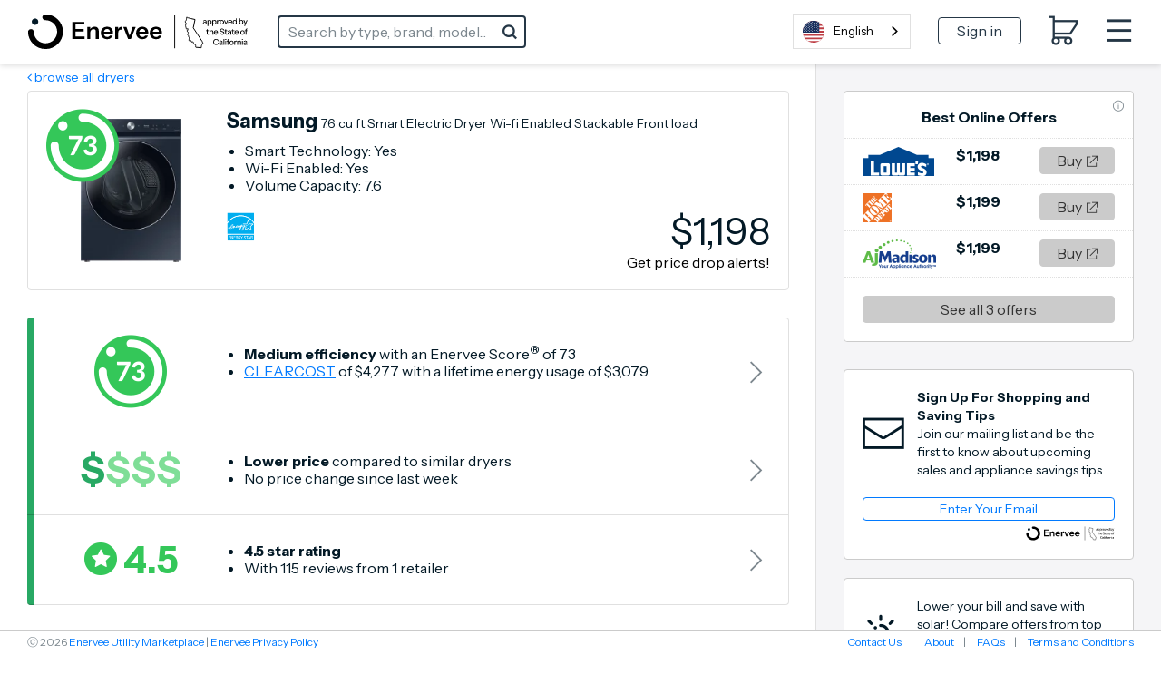

--- FILE ---
content_type: text/html; charset=utf-8
request_url: https://ca.enervee.com/dryers/167265736-Samsung-DVE53BB8900D-enervee-score/
body_size: 297986
content:
<!DOCTYPE html>
<html lang="en">

<head>
    <meta http-equiv="X-UA-Compatible" content="IE=edge">
    <meta http-equiv="Content-Type" content="text/html; charset=UTF-8">
    <script nonce="b2e00b66631af11268071d875ef02bfe91a39902a076950dde79a8b0e937f844" type="text/javascript">
        var baseNode = document.createElement('base');
        baseNode.setAttribute('href', window.location.protocol + '//' + window.location.host + '/');
        document.head.insertBefore(baseNode, document.head.firstChild);
    </script>

    <title>Enervee/CA</title>

    <!-- Google Tag Manager -->
    <script nonce="b2e00b66631af11268071d875ef02bfe91a39902a076950dde79a8b0e937f844" async
        src="https://www.googletagmanager.com/gtag/js?id=G-BB7VCGRC80"></script>
    <script nonce="b2e00b66631af11268071d875ef02bfe91a39902a076950dde79a8b0e937f844">
        window.dataLayer = window.dataLayer || [];
        function gtag() { dataLayer.push(arguments); }
        gtag('js', new Date());
        gtag('config', "G-BB7VCGRC80", { 'currency': 'USD' });
        gtag('config', "G-YLFDEZY7B4", { 'currency': 'USD' });
    </script>
    <meta name="viewport" content="width=device-width, initial-scale=1">
    <meta name="description" content="">
    <meta name="author" content="">
    <meta name="keywords" content="">
    <meta name="google-site-verification" content="aUb_iKwaJWDgvq_nT2NajfC2ZlxWtS6Kbvap48IYxXo" />
    <meta name="robots" content="noodp,noydir">
    <meta name="facebook-domain-verification" content="xgrxsm70nxrenw9slgk1dzxmy58tcf" />
    
    <!-- bing validation -->
    <meta name="msvalidate.01" content="1658E40C802B3452C81E2FD722B6BDC7" />
    <!-- Stripe.js -->
    <script nonce="b2e00b66631af11268071d875ef02bfe91a39902a076950dde79a8b0e937f844" src="https://js.stripe.com/v3/" async></script>

    <!-- open graph -->
    <meta property="og:type" content="" />
    <meta property="og:title" content="" />
    <meta property="og:description" content="" />
    <meta property="og:image" content="" />
    <meta property="og:image:width" content="275">
    <meta property="og:image:height" content="275">

    <!-- promises polyfill -->
    <script nonce="b2e00b66631af11268071d875ef02bfe91a39902a076950dde79a8b0e937f844"
        src="https://cdn.jsdelivr.net/npm/es6-promise@4/dist/es6-promise.auto.min.js"
        integrity="sha384-BMHKx0/VGjlRtXzV+XV8JpOMXGGlnbJHQkaiKK18nfJtdCholC2z69xw1ynAteJh"
        crossorigin="anonymous"></script>

    <!-- site icon set -->
    <script nonce="b2e00b66631af11268071d875ef02bfe91a39902a076950dde79a8b0e937f844" src="https://use.fortawesome.com/2147d067.js"></script>

    <!-- category icon set -->
    <script nonce="b2e00b66631af11268071d875ef02bfe91a39902a076950dde79a8b0e937f844" src="https://use.fortawesome.com/9b0a2261.js"></script>

    <!-- site fonts -->
    <link href='https://fonts.googleapis.com/css?family=Instrument+Sans:300,400,700' rel='stylesheet'>

    <!-- minified vendor CSS -->
    <link rel="stylesheet" href="https://webapp.prod.cdn.enervee.com/v3-41-2/css/vendor.min.18a53d76eabe2b29d835.min.css"
        integrity="sha384-jUynn61sXcb0ziEPeQJQzc5HNGdxd0+BkzZXeBpQ9eoqnA2JvxE0U0vsvD0OQncm"
        crossorigin="anonymous"
        >

    <!-- default styles -->
    <link rel="stylesheet" href="https://webapp.prod.cdn.enervee.com/v3-41-2/css/mp2-stylesheet.043aa3bfbf9339c0c46d.min.css"
        integrity="sha384-t1KH9WLY5wtV0d5UWEav2TeijQTrggq8maEjC7I38CLKLiAp+JI76GnCo4sNnqXc"
        crossorigin="anonymous"
        >

    <!-- :root variables from site-settings -->
    <style nonce="b2e00b66631af11268071d875ef02bfe91a39902a076950dde79a8b0e937f844">
        :root {
            /* accent colors */
            --accent-color: #017AFF;
            --accent-hover: #AEAEB2;
            --accent-button-text: white;
    
            /* rebate colors */
            --rebate-color: #34C759;
            --rebate-hover: #34C759;
            --rebate-button-text: white;
    
            /* favorite colors */
            --favorite-color: #000000;
            --favorite-hover: #000000;
            --favorite-button-text: white;
    
            /* (marketplace) headline color */
            --headline-color: black;
    
            /* link colors */
            --link-color: #017AFF;
            --link-hover: #017AFF;
    
            /* header-related colors */
            --header-background-color: #FFFFFF;
            --header-navigation-color: #253746;
            --header-navigation-hover: #253746;
            --header-search-border: #253746;
            --header-search-icon: #253746;
    
            /* if the header has a zip selector */
            --header-zip-background: #FFFFFF;
            --header-zip-text: #031926;
    
            /* button colors (default) */
            --default-button-color: #CBCBCB;
            --default-button-text: #333333;
            --default-button-hover: #E0E0E0;
            --default-button-hover-text: #333333;
            --default-button-outlined-color: #CBCBCB;
            --default-button-outlined-text: #333333;
    
            /* button colors (colored) */
            --colored-button-color: #017AFF;
            --colored-button-text: white;
            --colored-button-hover: #3495FF;
            --colored-button-hover-text: white;
            --colored-button-outlined-color: #017AFF;
            --colored-button-outlined-text: white;
    
                /* colored "submit" buttons */
                --submit-button-color: #017AFF;
                --submit-button-text: white;
                --submit-button-hover: #3495FF;
                --submit-button-hover-text: white;
                --submit-button-outlined-color: #017AFF;
                --submit-button-outlined-text: white;
    
    
            /* font family */
            --font-family: 'instrument sans', sans-serif;
    
    
            --banner-background-color: #FFCC06;
            --banner-text-color: #000000;
    
            --body-background-color: #F5F5F7;
    
            --score-is-ideal-color: #34C759;
    
            --average-price-color: #7FDE97;
    
            --average-rating-color: #34C759;
        
            --one-finance-logo-height: 65px;
            --one-finance-logo-width: 99px;
        }
    </style>
    <!-- favicons -->
    <link rel='apple-touch-icon-precomposed' sizes='57x57' href='https://images.enervee.com/image/upload/icons/favicons/enervee-2024/apple-touch-icon-57x57.png' ><link rel='apple-touch-icon-precomposed' sizes='114x114' href='https://images.enervee.com/image/upload/icons/favicons/enervee-2024/apple-touch-icon-114x114.png'><link rel='apple-touch-icon-precomposed' sizes='72x72' href='https://images.enervee.com/image/upload/icons/favicons/enervee-2024/apple-touch-icon-72x72.png'><link rel='apple-touch-icon-precomposed' sizes='144x144' href='https://images.enervee.com/image/upload/icons/favicons/enervee-2024/apple-touch-icon-144x144.png' ><link rel='apple-touch-icon-precomposed' sizes='60x60' href='https://images.enervee.com/image/upload/icons/favicons/enervee-2024/apple-touch-icon-60x60.png'><link rel='apple-touch-icon-precomposed' sizes='120x120' href='https://images.enervee.com/image/upload/icons/favicons/enervee-2024/apple-touch-icon-120x120.png'><link rel='apple-touch-icon-precomposed' sizes='76x76' href='https://images.enervee.com/image/upload/icons/favicons/enervee-2024/apple-touch-icon-76x76.png'><link rel='apple-touch-icon-precomposed' sizes='152x152' href='https://images.enervee.com/image/upload/icons/favicons/enervee-2024/apple-touch-icon-152x152.png'><link rel='icon' type='image/png' href='https://images.enervee.com/image/upload/icons/favicons/enervee-2024/favicon-196x196.png' sizes='196x196'><link rel='icon' type='image/png' href='https://images.enervee.com/image/upload/icons/favicons/enervee-2024/favicon-96x96.png' sizes='96x96'><link rel='icon' type='image/png' href='https://images.enervee.com/image/upload/icons/favicons/enervee-2024/favicon-32x32.png' sizes='32x32'><link rel='icon' type='image/png' href='https://images.enervee.com/image/upload/icons/favicons/enervee-2024/favicon-16x16.png' sizes='16x16'><link rel='icon' type='image/png' href='https://images.enervee.com/image/upload/icons/favicons/enervee-2024/favicon-128.png' sizes='128x128'><meta name='application-name' content='Enervee'><meta name='msapplication-TileColor' content='#FFFFFF'><meta name='msapplication-TileImage' content='https://images.enervee.com/image/upload/icons/favicons/enervee-2024/mstile-144x144.png'><meta name='msapplication-square70x70logo' content='https://images.enervee.com/image/upload/icons/favicons/enervee-2024/mstile-70x70.png'><meta name='msapplication-square150x150logo' content='https://images.enervee.com/image/upload/icons/favicons/enervee-2024/mstile-150x150.png'><meta name='msapplication-wide310x150logo' content='https://images.enervee.com/image/upload/icons/favicons/enervee-2024/mstile-310x150.png'><meta name='msapplication-square310x310logo' content='https://images.enervee.com/image/upload/icons/favicons/enervee-2024/mstile-310x310.png'>

    <script nonce="b2e00b66631af11268071d875ef02bfe91a39902a076950dde79a8b0e937f844">/* >> Heatmap.com :: Snippet << */(function (h,e,a,t,m,ap) { (h._heatmap_paq = []).push([ 'setTrackerUrl', (h.heatUrl = e) + a]); h.hErrorLogs=h.hErrorLogs || []; ap=t.createElement('script');  ap.src=h.heatUrl+'preprocessor.min.js?sid='+m;  ap.defer=true; t.head.appendChild(ap); ['error', 'unhandledrejection'].forEach(function (ty) {     h.addEventListener(ty, function (et) { h.hErrorLogs.push({ type: ty, event: et }); }); });})(window,'https://dashboard.heatmap.com/','heatmap.php',document,4075);</script>

    <!-- HTML5 Shim and Respond.js IE8 support of HTML5 elements and media queries -->
    <!-- WARNING: Respond.js doesn't work if you view the page via file:// -->
    <!--[if lt IE 9]>
            <script src="https://oss.maxcdn.com/libs/html5shiv/3.7.0/html5shiv.js"></script>
            <script src="https://oss.maxcdn.com/libs/respond.js/1.4.2/respond.min.js"></script>
        <![endif]-->

    <script nonce="b2e00b66631af11268071d875ef02bfe91a39902a076950dde79a8b0e937f844" src="https://webapp.prod.cdn.enervee.com/v3-41-2/libs.63f293901bab82b7a7a5.min.js"
        integrity="sha384-vSE62tb732mLxCe9S7lNJfsFo++3zjTNfeRu1AYwqK0oOvRzZOzZdq2HxVGFc+MN"
        crossorigin="anonymous"
        >
    </script>


    <script nonce="b2e00b66631af11268071d875ef02bfe91a39902a076950dde79a8b0e937f844">
        // Configure sentryOnLoad before adding the Loader Script
        window.sentryOnLoad = function () {
            // Check if sentryEnv contains "uat" or "dev" (case-insensitive) for enhanced monitoring
            const isUatOrDev = 'prod'.toLowerCase().includes('uat') || 'prod'.toLowerCase().includes('dev');

            // Check if Replay should be controlled via URL parameter
            const urlParams = new URLSearchParams(window.location.search);
            const replayParamString = urlParams.get('replay');
            
            // Store in sessionStorage if provided in URL
            if (replayParamString !== null) {
                sessionStorage.setItem('sentryReplay', replayParamString);
            }
            
            // Check sessionStorage first, then URL parameter
            const storedReplayParam = sessionStorage.getItem('sentryReplay');
            const replayValue = replayParamString !== null ? replayParamString : storedReplayParam;
            const replayParam = (replayValue === 'true' || replayValue === '1') ? true : (replayValue === 'false' || replayValue === '0') ? false : null;

            let sentryConfig = {
                environment: 'prod',
                integrations: [],
                // Performance Monitoring
                tracesSampleRate: isUatOrDev ? 0.1 : 0.01, // 10% in UAT/dev, 1% in production
            };

            // Add BrowserTracing if available
            if (Sentry.BrowserTracing) {
                sentryConfig.integrations.push(new Sentry.BrowserTracing());
            }

            // Configure Session Replay if available and not disabled
            if (Sentry.Replay && replayParam !== false) {

                // Determine the Replay configuration. We have a default that can be overridden by a setting.
                const defaultReplayConfig = {
                        maskAllInputs: true,
                        maskAllText: false,
                        blockAllMedia: false,
                    };
                const replayConfigFromSettings = {"blockAllMedia":false,"mask":[".payment-shipping-address",".shipping-address"],"maskAllInputs":true,"maskAllText":false};
                const replayConfig = replayConfigFromSettings || defaultReplayConfig;

                // Determine the sample rates for session Replay
                const sessionSampleRateFromSettings = 0.1;
                const errorSampleRateFromSettings = undefined;

                sentryConfig.integrations.push(
                    new Sentry.Replay(replayConfig)
                );
                // If replay param is explicitly set to true, use 100% session sample rate, otherwise use settings
                sentryConfig.replaysSessionSampleRate = (replayParam === true) ? 1.0 : (sessionSampleRateFromSettings ?? 0.0);
                sentryConfig.replaysOnErrorSampleRate = errorSampleRateFromSettings ?? 1.0; // 100% of sessions with errors by default
            }

            Sentry.init(sentryConfig);
        };
    </script>

    <script nonce="b2e00b66631af11268071d875ef02bfe91a39902a076950dde79a8b0e937f844" src="https://sentry.enervee.com/js-sdk-loader/5987e55e5508429db45e50d89d22ea33.min.js"
        crossorigin="anonymous">
    </script>




    <script nonce="b2e00b66631af11268071d875ef02bfe91a39902a076950dde79a8b0e937f844" type="text/javascript">
        try {
            sas.setup({ domain: '//www5.smartadserver.com', async: true, renderMode: 1 });
        } catch (e) { }
    </script>


    <script nonce="b2e00b66631af11268071d875ef02bfe91a39902a076950dde79a8b0e937f844" type="text/javascript" id="hs-script-loader" async defer
        src="https://js.hs-scripts.com/8054381.js"></script>

    <!-- start Weglot snippet -->
    <script nonce="b2e00b66631af11268071d875ef02bfe91a39902a076950dde79a8b0e937f844" type="text/javascript" src="https://cdn.weglot.com/weglot.min.js"></script>
    <script nonce="b2e00b66631af11268071d875ef02bfe91a39902a076950dde79a8b0e937f844">
      Weglot.initialize({
          api_key: 'wg_d4d306b3aa997cea010097b379bf9de36',
          switchers: [
              {
              button_style: {
                  full_name: true,
                  with_name: true,
                  is_dropdown: true,
                  with_flags: true,
                  flag_type: "circle"
              },
              location: {
                  target: "#localization-mobile",
                  sibling: null
              }
            },
          {
              button_style: {
                  full_name: true,
                  with_name: true,
                  is_dropdown: true,
                  with_flags: true,
                  flag_type: "circle"
              },
              location: {
                  target: "#localization-header",
                  sibling: null
              }
            }
          ]
      });

      // Check for language URL parameter and switch language if specified
      Weglot.on('initialized', function() {
          var urlParams = new URLSearchParams(window.location.search);
          var langParam = urlParams.get('lang');
          if (langParam) {
              var availableLangs = ['en', 'es'];
              var targetLang = availableLangs.indexOf(langParam) !== -1 ? langParam : 'en';
              Weglot.switchTo(targetLang);
          }
      });
    </script>
    <!-- end Weglot snippet -->

</head>

<body>

    <div id="wrapper" ng-app="enervee">

        <!-- Autocomplete -->
        <autocomplete></autocomplete>

        <!-- START global modals -->
        <body-type-list></body-type-list>
        <signup-modal></signup-modal>
        <utility-change-confirm-modal></utility-change-confirm-modal>
        <login-modal></login-modal>
        <forgot-password-modal></forgot-password-modal>
        <change-password-modal></change-password-modal>
        <reset-link-modal></reset-link-modal>
        <delete-account-modal></delete-account-modal>
        <more-info-modal></more-info-modal>
        <welcome-modal></welcome-modal>
        <rebates-modal></rebates-modal>
        <project-bid-confirmation></project-bid-confirmation>
        <multi-retailer-warning-modal></multi-retailer-warning-modal>
        <select-fulfillment-partner-modal></select-fulfillment-partner-modal>
        <price-transparency-modal></price-transparency-modal>
        <empower-one-item-warning-modal></empower-one-item-warning-modal>
        <empower-no-bypass-modal></empower-no-bypass-modal>
        <water-heater-warehouse-coverage-modal></water-heater-warehouse-coverage-modal>

        <!-- RRAPI Form -->
        <rebate-application-form></rebate-application-form>

        <cart></cart>
        <!-- END global modals -->

        <!-- START global lead gens -->
        <solar-overlay></solar-overlay>

        <financing-modal></financing-modal>
        <savings-modal></savings-modal>
        <update-zipcode-modal></update-zipcode-modal>
        <shipping-address-modal></shipping-address-modal>
        <empower-voucher-use-modal></empower-voucher-use-modal>


        <!-- END global lead gens -->

        <div class="alert-message alert-bar alert-inline">
            <!-- START user cookies consent notification -->
            <user-consent-alert data-alert-type='cookies' data-alert-size='small'>
            </user-consent-alert>
            <!-- END user cookies consent notification -->
        </div>

        <div class="alert-message alert-bottom">
            <!-- START user data tracking consent notification -->
            <user-consent-alert data-alert-type='user_data_collection' data-alert-size='large'>
            </user-consent-alert>
            <!-- END user data tracking consent notification -->
        </div>

        <!-- SEO Meta Data -->
        

        <enervee-header></enervee-header>

        <!-- START browser warning -->
        <div class="browser-block" id="ie-blocked-warning" data-eid="ie-blocked-warning">
            <div class="browser-block-container" data-hint="browser_not_supported_full">
                <h1>Improve Your Experience</h1><p>You're using a web browser that we don't support. Try one of the supported options below.</p>
                <div class="browser-list">
                    <div class="browser-list-option">
                        <img src="https://images.enervee.com/image/upload/graphics/browser-chrome-logo.jpg" width="60"
                            alt="Google Chrome">
                        <a href="https://www.google.com/chrome">Google Chrome</a>
                    </div>
                    <div class="browser-list-option">
                        <img src="https://images.enervee.com/image/upload/graphics/browser-firefox-logo.jpg" width="60"
                            alt="Mozilla Firefox">
                        <a href="https://www.mozilla.org/firefox/browsers/">Mozilla Firefox</a>
                    </div>
                    <div class="browser-list-option">
                        <img src="https://images.enervee.com/image/upload/graphics/browser-edge-logo.jpg" width="60"
                            alt="Microsoft Edge">
                        <a href="https://www.microsoft.com/edge">Microsoft Edge</a>
                    </div>
                </div>
            </div>
        </div>
        <script nonce="b2e00b66631af11268071d875ef02bfe91a39902a076950dde79a8b0e937f844">
            // Display browser blocked overlay if user is using an IE browser.
            // IE browsers are the only browser with `document.documentMode`
            if (window.document.documentMode) {
                document.getElementById("ie-blocked-warning").style.display = "block";
            }
        </script>
        <!-- END browser warning -->

        <div class="main-wrapper" ui-view>
            <style nonce="b2e00b66631af11268071d875ef02bfe91a39902a076950dde79a8b0e937f844">
                @keyframes anim-rotation {
                    from {
                        transform: rotate(0deg);
                    }

                    to {
                        transform: rotate(360deg);
                    }
                }

                .site-spinner-container {
                    width: 40px;
                    height: 40px;
                    overflow: hidden;
                    position: absolute;
                    top: 0;
                    bottom: 0;
                    left: 0;
                    right: 0;
                    margin: auto;
                }

                svg.site-spinner {
                    width: 40px;
                    height: 40px;

                    animation-name: anim-rotation;
                    animation-duration: 1.3s;
                    animation-iteration-count: infinite;
                    animation-timing-function: linear;
                }

                svg.site-spinner path.inner {
                    fill: #E0E0E0;
                }
            </style>
            <div class="site-spinner-container">
                <svg class="site-spinner" xmlns="http://www.w3.org/2000/svg" width="240" height="240"
                    viewBox="0 0 240 240" version="1.1">
                    <path class="inner"
                        d="M202.835 89.368C198.193 76.923 190.826 65.821 181.469 56.778 165.239 41.098 143.025 31.598 118.68 32.013 110.565 32.153 104.094 38.847 104.234 46.962 104.374 55.077 111.063 61.543 119.178 61.409 135.413 61.134 150.228 67.46 161.044 77.914 171.861 88.372 178.69 102.959 178.965 119.189L178.968 119.189C178.979 119.856 178.979 120.526 178.967 121.198 178.833 129.313 185.299 136.002 193.414 136.142 201.529 136.282 208.223 129.811 208.363 121.696 208.557 110.324 206.587 99.417 202.835 89.368L202.835 89.368Z">
                    </path>
                </svg>
            </div>
        </div>

        <global-alerts></global-alerts>

        <enervee-footer></enervee-footer>
    </div>

    <!-- google maps -->
    <script nonce="b2e00b66631af11268071d875ef02bfe91a39902a076950dde79a8b0e937f844"
        src="https://maps.googleapis.com/maps/api/js?key=AIzaSyA2fblUcWTO0mqB1FNBBGPpAbG4c793-lk&libraries=places"></script>

    <script nonce="b2e00b66631af11268071d875ef02bfe91a39902a076950dde79a8b0e937f844" src="https://webapp.prod.cdn.enervee.com/v3-41-2/enervee.46b4ffac1d5a6cc7484d.min.js"
        integrity="sha384-XOjSS/Y5NT3b0TWH8hnTo3S2GciG3BfH0PnF4cCMvFRZy/KgE7I/66GboGxWQn+V"
        crossorigin="anonymous"
        ></script>

    <script nonce="b2e00b66631af11268071d875ef02bfe91a39902a076950dde79a8b0e937f844">

        const marketplace_settings = {"solar_bill_upload_settings":{"allowed_extensions":["jpg","jpeg","png","svg","csv","xls","xlsx","pdf"],"error_message":"Unsupported file uploaded"},"home_advisor_placements":{"body":false,"sidebar":false},"min_variation_count_for_dropdown":3,"geoip_key":"Y3GmefbbXOjeA66","angular_app_name":"enervee","first_visit_modals_to_display":[],"known_bot_user_agents":["Mozilla/5.0 (X11; Linux x86_64) AppleWebKit/537.36 (KHTML, like Gecko) Chrome/72.0 Safari/537.36 Ghost Inspector","Mozilla/5.0 (X11; Linux x86_64) AppleWebKit/537.36 (KHTML, like Gecko) Chrome/74.0 Safari/537.36 Ghost Inspector","Mozilla/5.0 (X11; Linux x86_64) AppleWebKit/537.36 (KHTML, like Gecko) Chrome/73.0 Safari/537.36 Ghost Inspector","Mozilla/5.0 (X11; Linux x86_64) AppleWebKit/537.36 (KHTML, like Gecko) Chrome/70.0 Safari/537.36 Ghost Inspector","Mozilla/5.0 (Macintosh; Intel Mac OS X 10_10_1) AppleWebKit/600.2.5 (KHTML, like Gecko) Version/8.0.2 Safari/600.2.5 (Applebot/0.1; +http://www.apple.com/go/applebot)","Mozilla/5.0 (iPhone; CPU iPhone OS 8_1 like Mac OS X) AppleWebKit/600.1.4 (KHTML, like Gecko) Version/8.0 Mobile/12B411 Safari/600.1.4 (compatible; YandexMobileBot/3.0; +http://yandex.com/bots)","Mozilla/5.0 (Unknown; Linux x86_64) AppleWebKit/538.1 (KHTML, like Gecko) Safari/538.1 Daum/4.1","Mozilla/5.0 (iPhone; CPU iPhone OS 11_0 like Mac OS X) AppleWebKit/604.1.34 (KHTML, like Gecko) Version/11.0 Mobile/15A5341f Safari/604.1 (compatible; Centricbot/1.0; centricbot@centricdigital.com)","Mozilla/5.0 (X11; Linux x86_64) AppleWebKit/537.36 (KHTML, like Gecko) HeadlessChrome/71.0.3578.80 Safari/537.36 Prerender (+https://github.com/prerender/prerender)","Mozilla/5.0 (X11; Linux x86_64) AppleWebKit/537.36 (KHTML, like Gecko) HeadlessChrome/71.0.3578.98 Safari/537.36 Prerender (+https://github.com/prerender/prerender)","Mozilla/5.0 (X11; Linux x86_64) AppleWebKit/537.36 (KHTML, like Gecko) Chrome/80.0 Safari/537.36 Ghost Inspector","Mozilla/5.0 (X11; Linux x86_64) AppleWebKit/537.36 (KHTML, like Gecko) Ubuntu Chromium/61.0.3163.100 Chrome/61.0.3163.100 Safari/537.36 PingdomPageSpeed/1.0 (pingbot/2.0; +http://www.pingdom.com/)","Mozilla/5.0 (Linux; Android 7.0;) AppleWebKit/537.36 (KHTML, like Gecko) Mobile Safari/537.36 (compatible; PetalBot;+https://webmaster.petalsearch.com/site/petalbot)","Mozilla/5.0 (iPhone; CPU iPhone OS 16_6 like Mac OS X) AppleWebKit/605.1.15 (KHTML, like Gecko) Version/16.6 Mobile/15E148 Safari/604.1"],"checkout_ga_cookie_name":"_ga","sort_by_options":{"choices":{"relevance":{"asc_des_display_name":"","display_name":"Relevance"},"-energy_score":{"asc_des_display_name":"highest","display_name":"Energy Score"},"energy_score":{"asc_des_display_name":"lowest","display_name":"Energy Score"},"price":{"asc_des_display_name":"lowest","display_name":"Price"},"-price":{"asc_des_display_name":"highest","display_name":"Price"},"-user_reviews":{"asc_des_display_name":"highest","display_name":"User Reviews"},"clear_cost":{"asc_des_display_name":"lowest","display_name":"Clear Cost"},"-clear_cost":{"asc_des_display_name":"highest","display_name":"Clear Cost"}},"default":"relevance"},"google_api_key":"AIzaSyA2fblUcWTO0mqB1FNBBGPpAbG4c793-lk","language_code":"en_US","currency_symbol":"$","low_nox_default_zipcode":"90291","details_page_maps_image_url":"https://images.enervee.com/image/upload/c_scale,f_auto,q_auto:eco/v1559841102/maps/los_angeles_test.png","fav_product_modal_delay":1000,"utility_other_states_popover_auto_show":true,"default_stylesheet":"mp2-stylesheet.css","details_page_configuration":{"clear_cost_informational_text_html":"","clear_cost_statement":"","online_offers_description_html":"","price_ranking_explanation_html":"","is_energy_cost_saving_statement_product_specific":true,"energy_cost_saving_informational_text_html":"","is_eco_view_enabled":true,"has_price_drops_chart":true,"product_description_enabled":true,"energy_score_statement_html":"","is_product_reviews_header_product_specific":true,"show_model_number_under_efficiency_section":true,"supplementary_cost":""},"fort_awesome":"https://use.fortawesome.com/deaddee4.js","details_page_options_swiftype_fields":[{"display_name":"model_year_options","swiftype_field":"model-year","swiftype_group_field":"model_year_group_json"}],"efficiency_levels":[{"cms_key":"very_low","max":49,"default_text":"least efficient"},{"cms_key":"low","max":75,"default_text":"quite efficient"},{"cms_key":"medium","max":90,"default_text":"very efficient"},{"cms_key":"high","max":100,"default_text":"most efficient"}],"redirects":{"on_rebate_submission":"index"},"browser_not_supported":"<strong>Your current browser gives sub-optimal performance on this site.</strong>\nPlease consider switching to a different browser or updating your current one.\nDiscover your options and more information at\n<a href=\"https://updatemybrowser.org/\" target=\"_blank\">https://updatemybrowser.org/</a>.","privacy_tools_iframe_src":{"submit":"https://privacy-tools.enervee.com/","verify":"https://privacy-tools.enervee.com/verify/","download":"https://privacy-tools.enervee.com/download/"},"category_landing_pages_info_v2":{"electronics":{"children":[{"code":"televisions","filter":"vertical-resolution=4k-(2160p)","image":"https://images.enervee.com/image/upload/v1573658558/products/us/img_2134846045.jpg","name":"-vertical-resolution-4k","section":1},{"code":"televisions","filter":"min-screen-size=55","image":"https://images.enervee.com/image/upload/v1484175540/products/us/132862934_yteDywKd_enervee_large_500x500_gq57lq.jpg","name":"-min-screen-size-55","section":1},{"code":"televisions","filter":"max-screen-size=55","image":"https://images.enervee.com/image/upload/v1588837578/products/us/img_442282299.jpg","name":"-max-screen-size-55","section":1},{"code":"monitors","filter":"max-screen-size=22","image":"https://images.enervee.com/image/upload/v1492544941/products/us/133033944_P3tLDCYK_enervee_large_2400x1800_doc5yc.jpg","name":"-max-screen-size-22","section":2},{"code":"monitors","filter":"min-screen-size=22","image":"https://images.enervee.com/image/upload/v1492546385/products/us/134307447_JCYAN77E_enervee_large_500x389_g7zlmv.jpg","name":"-min-screen-size-22","section":2}],"image":"https://images.enervee.com/image/upload/q_auto,w_2000,b_black,o_50/landing/parent%20categories/electronics.jpg"},"home-and-office":{"children":[{"code":"air-purifiers","filter":"max-recommended-room-size=700","image":"https://images.enervee.com/image/upload/v1478301225/products/139661432_XAyNd6on_enervee_large_180x500_tqbrzb.jpg","name":"-max-size-700","section":1},{"code":"air-purifiers","filter":"min-recommended-room-size=700","image":"https://images.enervee.com/image/upload/v1492603752/products/us/127793618_CyL6CD3u_enervee_large_118x160_fnqrbz.jpg","name":"-min-size-700","section":1},{"code":"ev-chargers","filter":"min-amperage=33","image":"https://images.enervee.com/image/upload/v1505406085/products/us/img_2614267169.jpg","name":"-min-amperage-33","section":2},{"code":"ev-chargers","filter":"max-amperage=32","image":"https://images.enervee.com/image/upload/v1499889150/products/us/img_2061244188.jpg","name":"-max-amperage-32","section":2},{"code":"lightbulbs","filter":"min-color-temperature=4100","image":"https://images.enervee.com/image/upload/v1593123908/products/us/img_3624576467.jpg","name":"-min-color-temperature-4100","section":3},{"code":"lightbulbs","filter":"max-color-temperature=4100","image":"https://images.enervee.com/image/upload/v1549717707/products/us/img_1457098208.jpg","name":"-max-color-temperature-4100","section":3},{"code":"connected-home","filter":"product-type=smart-plug","image":"https://images.enervee.com/image/upload/v1499889946/products/us/img_1596637350.jpg","name":"-smart-plug","section":4},{"code":"connected-home","filter":"product-type=smart-switch","image":"https://images.enervee.com/image/upload/v1520343822/products/us/img_1612162442.jpg","name":"-smart-switch","section":4},{"code":"power-strips","filter":"min-joule-rating=180","image":"https://images.enervee.com/image/upload/v1658558353/products/us/img_1443451304.jpg","name":"-min-joule-rating-180","section":5},{"code":"power-strips","filter":"max-joule-rating=4380","image":"https://images.enervee.com/image/upload/v1654756432/products/us/img_3872357469.jpg","name":"-max-joule-rating-4380","section":5}],"image":"https://images.enervee.com/image/upload/q_auto,w_2000,b_black,o_50/landing/parent%20categories/office2.jpg"},"heating,-cooling,-and-water-heating":{"children":[{"code":"air-conditioners","filter":"type=window","image":"https://images.enervee.com/image/upload/v1571136511/products/us/img_2559308523.jpg","name":"-type-window","section":1},{"code":"air-conditioners-ca","filter":"type=window","image":"https://images.enervee.com/image/upload/v1571136511/products/us/img_2559308523.jpg","name":"-type-window","section":1},{"code":"air-conditioners","filter":"type=portable","image":"https://images.enervee.com/image/upload/v1578383546/products/us/img_1616236353.jpg","name":"-type-portable","section":1},{"code":"air-conditioners","filter":"type=split-system","image":"https://images.enervee.com/image/upload/v1523982613/products/us/img_1090631747.jpg","name":"-type-split-system","section":1},{"code":"air-conditioners","filter":"type=through-the-wall","image":"https://images.enervee.com/image/upload/v1548247865/products/us/img_67692497.jpg","name":"-type-through-the-wall","section":1},{"code":"air-conditioners-ca","filter":"type=through-the-wall","image":"https://images.enervee.com/image/upload/v1548247865/products/us/img_67692497.jpg","name":"-type-through-the-wall","section":1},{"code":"electric-water-heaters","image":"https://images.enervee.com/image/upload/v1530556358/products/us/img_2408091198.jpg","section":2},{"code":"gas-water-heaters","image":"https://images.enervee.com/image/upload/v1501513815/products/us/img_1259006744.jpg","section":2}],"image":"https://images.enervee.com/image/upload/v1589925289/landing/socalgas/socalgas.png"},"kitchen":{"children":[{"code":"dishwashers","filter":"dishwasher-type=built-in","image":"https://images.enervee.com/image/upload/v1482741707/products/test/spin_prod_930274912_rsnohx.jpg","name":"-built-in","section":1},{"code":"dishwashers","filter":"dishwasher-type=countertop","image":"https://images.enervee.com/image/upload/v1588923221/products/us/img_948314949.jpg","name":"-countertop","section":1},{"code":"refrigerators","filter":"type=french-door","image":"https://images.enervee.com/image/upload/v1515693795/products/us/img_3548293499.jpg","name":"-french-door","section":2},{"code":"refrigerators-ca","filter":"type=french-door","image":"https://images.enervee.com/image/upload/v1515693795/products/us/img_3548293499.jpg","name":"-french-door","section":2},{"code":"refrigerators","filter":"type=top-freezer","image":"https://images.enervee.com/image/upload/v1515686850/products/us/img_2179417672.jpg","name":"-top-freezer","section":2},{"code":"refrigerators-ca","filter":"type=top-freezer","image":"https://images.enervee.com/image/upload/v1515686850/products/us/img_2179417672.jpg","name":"-top-freezer","section":2},{"code":"refrigerators","filter":"type=bottom-freezer","image":"https://images.enervee.com/image/upload/v1558030720/products/us/img_1981449670.jpg","name":"-bottom-freezer","section":2},{"code":"refrigerators-ca","filter":"type=bottom-freezer","image":"https://images.enervee.com/image/upload/v1558030720/products/us/img_1981449670.jpg","name":"-bottom-freezer","section":2},{"code":"refrigerators","filter":"type=side-by-side","image":"https://images.enervee.com/image/upload/v1587150254/products/us/img_2076976087.png","name":"-side-by-side","section":2},{"code":"refrigerators-ca","filter":"type=side-by-side","image":"https://images.enervee.com/image/upload/v1587150254/products/us/img_2076976087.png","name":"-side-by-side","section":2},{"code":"freezers","filter":"freezer-type=chest-freezer","image":"https://images.enervee.com/image/upload/v1499434598/products/us/img_1965872801.jpg","name":"-chest","section":3},{"code":"freezers","filter":"freezer-type=upright","image":"https://images.enervee.com/image/upload/v1515680496/products/us/img_4252803739.jpg","name":"-upright","section":3}],"image":"https://images.enervee.com/image/upload/q_auto,w_2000,b_black,o_50/landing/parent%20categories/kitchen.jpg"},"laundry":{"children":[{"code":"washers","image":"https://images.enervee.com/image/upload/v1515591618/products/us/img_48610218.jpg"},{"code":"washers-ca","image":"https://images.enervee.com/image/upload/v1515591618/products/us/img_48610218.jpg"},{"code":"dryers","image":"https://images.enervee.com/image/upload/v1575431771/products/us/img_1763311366.jpg"},{"code":"gas-dryers","image":"https://images.enervee.com/image/upload/v1579074109/products/us/img_3110632709.jpg"}],"image":"https://images.enervee.com/image/upload/q_auto,w_2000,b_black,o_50/landing/parent%20categories/laundry.jpg"},"safety-and-preparedness":{"children":[{"code":"portable-power-stations","image":"https://images.enervee.com/image/upload/e_trim:6/c_limit,dpr_1.0,q_auto/f_auto/v1/products/us/img_466756541","section":1},{"code":"portable-generators","filter":"fuel-technology=dual-fuel","image":"https://images.enervee.com/image/upload/e_trim:6/c_limit,dpr_1.0,q_auto/f_auto/v1/products/us/img_2471826748","name":"-dual","section":2},{"code":"portable-generators","filter":"fuel-type=gasoline","image":"https://images.enervee.com/image/upload/e_trim:6/c_limit,dpr_1.0,q_auto/f_auto/v1/products/us/img_2308839299","name":"-gasoline","section":2},{"code":"whole-house-generators","image":"https://images.enervee.com/image/upload/e_trim:6/c_limit,dpr_1.0,q_auto/f_auto/v1/products/us/img_2240647068","section":3}],"image":"https://images.enervee.com/image/upload/q_auto,w_2000,b_black,o_50/safety-and-preparedness.jpg"},"lawn-and-garden":{"children":[{"code":"lawn-mowers","filter":"fuel-type=battery","image":"https://images.enervee.com/image/upload/v1581661481/products/us/img_2518027648.jpg","name":"-battery","section":1},{"code":"lawn-mowers","filter":"fuel-type=corded-electric","image":"https://images.enervee.com/image/upload/v1576220794/products/us/img_1289141067.jpg","name":"-corded-electric","section":1},{"code":"pool-pumps","filter":"motor-design=multi-speed","image":"https://images.enervee.com/image/upload/v1551466443/products/us/img_2754472421.jpg","name":"-multi-speed","section":2},{"code":"pool-pumps","filter":"motor-design=variable-speed","image":"https://images.enervee.com/image/upload/v1551532824/products/us/img_1357604377.jpg","name":"-variable-speed","section":2},{"code":"gas-pool-heaters","filter":"fuel-type=natural-gas","image":"https://images.enervee.com/image/upload/v1578440344/products/us/img_1632301779.jpg","name":"-natural-gas","section":3},{"code":"gas-pool-heaters","filter":"fuel-type=propane","image":"https://images.enervee.com/image/upload/v1579133726/products/us/img_4205018554.jpg","name":"-propane","section":3}],"image":"https://images.enervee.com/image/upload/q_auto,w_2000,b_black,o_50/landing/parent%20categories/lawn-and-garden-2.jpg"}},"iterable_product_properties":["image_url","brand","model_number","enervee_score","quantity","msrp","price","rebate.amount","id"],"flatpage_context":{"utility_name":"Enervee","privacy_email":"privacy@enervee.reamaze.com","privacy_tools_url":"https://choose.enervee.com/privacy-tools/"},"google_ads_settings":{"desktop":{"DSK-CAT-AF-S1":{"sizeMapping":[{"minWidth":990,"sizes":[[300,600],[300,250]]},{"minWidth":1,"sizes":[[1,1]]}],"adUnitPath":"/190295306/DSK-CAT-AF-S1"},"DSK-CAT-AF-T1":{"sizeMapping":[{"minWidth":990,"sizes":[[300,50],[728,50],[970,200]]},{"minWidth":1,"sizes":[[1,1]]}],"adUnitPath":"/190295306/DSK-CAT-AF-T1"},"DSK-CAT-BF-C1":{"sizeMapping":[{"minWidth":990,"sizes":[[728,90]]},{"minWidth":1,"sizes":[[1,1]]}],"adUnitPath":"/190295306/DSK-CAT-BF-C1"},"DSK-CAT-BF-C2":{"sizeMapping":[{"minWidth":990,"sizes":[[728,90]]},{"minWidth":1,"sizes":[[1,1]]}],"adUnitPath":"/190295306/DSK-CAT-BF-C2"},"DSK-CAT-BF-C3":{"sizeMapping":[{"minWidth":990,"sizes":[[728,90]]},{"minWidth":1,"sizes":[[1,1]]}],"adUnitPath":"/190295306/DSK-CAT-BF-C3"},"DSK-CAT-BF-C4":{"sizeMapping":[{"minWidth":990,"sizes":[[728,90]]},{"minWidth":1,"sizes":[[1,1]]}],"adUnitPath":"/190295306/DSK-CAT-BF-C4"},"DSK-CAT-BF-C5":{"sizeMapping":[{"minWidth":990,"sizes":[[728,90]]},{"minWidth":1,"sizes":[[1,1]]}],"adUnitPath":"/190295306/DSK-CAT-BF-C5"},"DSK-CAT-BF-S1":{"sizeMapping":[{"minWidth":990,"sizes":[[160,600]]},{"minWidth":1,"sizes":[[1,1]]}],"adUnitPath":"/190295306/DSK-CAT-BF-S1"},"DSK-CAT-BF-S2":{"sizeMapping":[{"minWidth":990,"sizes":[[300,250]]},{"minWidth":1,"sizes":[[1,1]]}],"adUnitPath":"/190295306/DSK-CAT-BF-S2"},"DSK-CAT-BF-S3":{"sizeMapping":[{"minWidth":990,"sizes":[[300,250]]},{"minWidth":1,"sizes":[[1,1]]}],"adUnitPath":"/190295306/DSK-CAT-BF-S3"},"DSK-HP-AF-AD2":{"sizeMapping":[{"minWidth":990,"sizes":[[728,90],[728,50]]},{"minWidth":750,"sizes":[[728,90],[728,50],[468,90]]},{"minWidth":1,"sizes":[[1,1]]}],"adUnitPath":"/190295306/DSK-HP-AF-AD2"},"DSK-PROD-AF-S1":{"sizeMapping":[{"minWidth":990,"sizes":[[300,600],[300,250]]},{"minWidth":1,"sizes":[[1,1]]}],"adUnitPath":"/190295306/DSK-PROD-AF-S1"},"DSK-PROD-AF-S2":{"sizeMapping":[{"minWidth":990,"sizes":[[300,600],[300,250]]},{"minWidth":1,"sizes":[[1,1]]}],"adUnitPath":"/190295306/DSK-PROD-AF-S2"},"DSK-PROD-BF-C2":{"sizeMapping":[{"minWidth":990,"sizes":[[728,90]]},{"minWidth":1,"sizes":[[1,1]]}],"adUnitPath":"/190295306/DSK-PROD-BF-C2"},"DSK-PROD-BF-S4":{"sizeMapping":[{"minWidth":990,"sizes":[[300,600],[300,250]]},{"minWidth":1,"sizes":[[1,1]]}],"adUnitPath":"/190295306/DSK-PROD-BF-S4"},"DSK-PROD-OS-C1":{"sizeMapping":[{"minWidth":990,"sizes":[[728,90]]},{"minWidth":1,"sizes":[[1,1]]}],"adUnitPath":"/190295306/DSK-PROD-OS-C1"},"DSK-LP-AF-C1":{"sizeMapping":[{"minWidth":990,"sizes":[[728,90],[728,50],[300,250]]},{"minWidth":1,"sizes":[[1,1]]}],"adUnitPath":"/190295306/DSK-LP-AF-C1"},"DSK-LP-BF-C2":{"sizeMapping":[{"minWidth":990,"sizes":[[728,90],[728,50],[300,250]]},{"minWidth":1,"sizes":[[1,1]]}],"adUnitPath":"/190295306/DSK-LP-BF-C2"}},"mobile":{"MOB-CAT-BF-C1":{"sizeMapping":[{"minWidth":750,"sizes":[[300,100],[300,50],[300,250],[234,60]]},{"minWidth":490,"sizes":[[468,60],[300,250],[300,100],[320,100],[320,50],[300,50],[234,60]]},{"minWidth":320,"sizes":[[300,250],[300,100],[320,100],[320,50],[300,50],[234,60]]}],"adUnitPath":"/190295306/MOB-CAT-BF-C1"},"MOB-CAT-BF-C2":{"sizeMapping":[{"minWidth":750,"sizes":[[300,100],[300,50],[300,250],[234,60]]},{"minWidth":490,"sizes":[[468,60],[300,250],[300,100],[320,100],[320,50],[300,50],[234,60]]},{"minWidth":320,"sizes":[[300,250],[300,100],[320,100],[320,50],[300,50],[234,60]]}],"adUnitPath":"/190295306/MOB-CAT-BF-C2"},"MOB-CAT-BF-C3":{"sizeMapping":[{"minWidth":750,"sizes":[[300,100],[300,50],[300,250],[234,60]]},{"minWidth":490,"sizes":[[468,60],[300,250],[300,100],[320,100],[320,50],[300,50],[234,60]]},{"minWidth":320,"sizes":[[300,250],[300,100],[320,100],[320,50],[300,50],[234,60]]}],"adUnitPath":"/190295306/MOB-CAT-BF-C3"},"MOB-CAT-BF-C4":{"sizeMapping":[{"minWidth":750,"sizes":[[300,100],[300,50],[300,250],[234,60]]},{"minWidth":490,"sizes":[[468,60],[300,250],[300,100],[320,100],[320,50],[300,50],[234,60]]},{"minWidth":320,"sizes":[[300,250],[300,100],[320,100],[320,50],[300,50],[234,60]]}],"adUnitPath":"/190295306/MOB-CAT-BF-C4"},"MOB-CAT-BF-C5":{"sizeMapping":[{"minWidth":750,"sizes":[[300,100],[300,50],[300,250],[234,60]]},{"minWidth":490,"sizes":[[468,60],[300,250],[300,100],[320,100],[320,50],[300,50],[234,60]]},{"minWidth":320,"sizes":[[300,250],[300,100],[320,100],[320,50],[300,50],[234,60]]}],"adUnitPath":"/190295306/MOB-CAT-BF-C5"},"MOB-HP-BF-AD2":{"sizeMapping":[{"minWidth":750,"sizes":[[300,100],[300,50],[300,250],[234,60]]},{"minWidth":490,"sizes":[[468,60],[300,250],[300,100],[320,100],[320,50],[300,50],[234,60]]},{"minWidth":320,"sizes":[[300,250],[300,100],[320,100],[320,50],[300,50],[234,60]]}],"adUnitPath":"/190295306/MOB-HP-BF-AD2"},"MOB-PROD-BF-C1":{"sizeMapping":[{"minWidth":750,"sizes":[[300,100],[300,50],[300,250],[320,100],[234,60]]},{"minWidth":490,"sizes":[[468,60],[300,250],[300,100],[320,100],[320,50],[300,50],[234,60]]},{"minWidth":320,"sizes":[[300,250],[300,100],[320,100],[320,50],[300,50],[234,60]]}],"adUnitPath":"/190295306/MOB-PROD-BF-C1"},"MOB-PROD-BF-C2":{"sizeMapping":[{"minWidth":750,"sizes":[[300,100],[300,50],[300,250],[234,60]]},{"minWidth":490,"sizes":[[468,60],[300,250],[300,100],[320,100],[320,50],[300,50],[234,60]]},{"minWidth":320,"sizes":[[300,250],[300,100],[320,100],[320,50],[300,50],[234,60]]}],"adUnitPath":"/190295306/MOB-PROD-BF-C2"},"MOB-PROD-BF-C3":{"sizeMapping":[{"minWidth":750,"sizes":[[300,100],[300,50],[300,250],[234,60]]},{"minWidth":490,"sizes":[[468,60],[300,250],[300,100],[320,100],[320,50],[300,50],[234,60]]},{"minWidth":320,"sizes":[[300,250],[300,100],[320,100],[320,50],[300,50],[234,60]]}],"adUnitPath":"/190295306/MOB-PROD-BF-C3"},"MOB-PROD-BF-C4":{"sizeMapping":[{"minWidth":750,"sizes":[[300,100],[300,50],[300,250],[234,60]]},{"minWidth":490,"sizes":[[468,60],[300,250],[300,100],[320,100],[320,50],[300,50],[234,60]]},{"minWidth":320,"sizes":[[300,250],[300,100],[320,100],[320,50],[300,50],[234,60]]}],"adUnitPath":"/190295306/MOB-PROD-BF-C4"},"MOB-LP-AF-C1":{"sizeMapping":[{"minWidth":320,"sizes":[[300,250],[300,100],[320,100],[320,50],[300,50]]}],"adUnitPath":"/190295306/MOB-LP-AF-C1"},"MOB-LP-BF-C2":{"sizeMapping":[{"minWidth":320,"sizes":[[300,250],[300,100],[320,100],[320,50],[300,50]]}],"adUnitPath":"/190295306/MOB-LP-BF-C2"}}},"best_buy_logo":{"alt":"Best Buy","src":"https://images.enervee.com/image/upload/logos/bestbuy.svg"},"best_buy_return_policy":{"src":"https://www.bestbuy.com/site/help-topics/return-exchange-policy/pcmcat260800050014.c?id=pcmcat260800050014","text":"See return policy."},"one_finance_logo":{"src":"https://images.enervee.com/image/upload/v1710531895/logos/Eco-Financing-Badge.png","alt":"Eco Financing","cloudinary_id":"logos/Enervee-Eco-Financing-Logo-Black.svg","height":"65px","width":"99px"},"one_finance_loan_duration":60,"lightbulbs_logo":{"alt":"Lightbulbs.com","src":"https://images.enervee.com/image/upload/logos/lightbulbscom-logo"},"best_buy_external_order_link":{"label":"Best Buy Order ID:","link":"https://www.bestbuy.com/profile/ss/guestorderlookup","helper_text":"Use the guest order option to find your order status."},"deliverable_addons":["installation"],"retailer_partner_info":{"best_buy":{"retail_partner_name":"Best Buy","retail_partner_support_url":"https://www.bestbuy.com/profile/ss/guestorderlookup"}},"ipstack_access_key":"887c5d63cf30467a92694f46a1788dd4","finance_eligibility_parameters":{"max_financeable_amount":5000,"min_financeable_percentage":1},"finance_partner_info":{"one":{"finance_partner_name":"One","finance_partner_loan_url":"https://www.onefinance.com/","finance_partner_tos_url":"https://www.onefinance.com/policies-and-privacy/","finance_partner_support_url":"https://help.onefinance.com/hc/en-us"}},"lightbulbs_return_policy":{"src":"https://www.lightbulbs.com/returns","text":"See return policy."},"lightbulbs_external_order_link":{"label":"Order ID:"},"payment_option_icons":["mp-cc-amex","mp-cc-discover","mp-cc-mastercard","mp-cc-visa"],"social_media_sharing":{"share_page_slug":"share-product"},"card_security_code_helper":{"alt":"The CVC number (also known as a verification code or security code) is a 3 digit number on the back of your card or a 4 digit number on the front of you card.","cloudinary_id":"graphics/card-security-code.jpg"},"card_acceptance_mark":{"cloudinary_id":"graphics/card-acceptance-mark.jpeg","alt":"We accept Visa, Mastercard, American Express, and Discover."},"html_to_pdf_config":{"canvas_config":{"ignored":{"css_classes":["btn"],"elements":["BUTTON","A"]},"overwrites":{}},"pdf_config":{"letter_size":{"height":792,"width":612},"margins":{"horizontal":10,"vertical":10},"image_format":"jpeg","info":{},"overwrites":{},"overflow_buffer_size":100,"content_style":{"alignment":"center"}}},"chase_hpf_parent_script_url":"https://www.chasepaymentechhostedpay.com/hpf/js/hpfParent.min.js","show_mocked_data":false,"browser_not_supported_full":"<h1>Improve Your Experience</h1><p>You're using a web browser that we don't support. Try one of the supported options below.</p>","utility_include_list":[103341],"payment_finance_config":{"enabled":["skeps"],"mock_finance":{"url":"https://enervee-static-checkout-dev.s3.us-west-2.amazonaws.com/payment-test-pages/redirect.html"},"onefinance":{"loan_type":"CA_LNR","mode":"live","sandbox":{}},"skeps":{"dev_api_host":"https://skeps.prod.kube.enervee.com","merchant_id":"108D7MYL"}},"style_review_button_color":false,"cms_base_url":"https://socal.cms.enervee.com/api/v2/","style_submit_button_color":true,"product_api_base_url":"https://ca.enervee.com","favicons":"<link rel='apple-touch-icon-precomposed' sizes='57x57' href='https://images.enervee.com/image/upload/icons/favicons/enervee-2024/apple-touch-icon-57x57.png' ><link rel='apple-touch-icon-precomposed' sizes='114x114' href='https://images.enervee.com/image/upload/icons/favicons/enervee-2024/apple-touch-icon-114x114.png'><link rel='apple-touch-icon-precomposed' sizes='72x72' href='https://images.enervee.com/image/upload/icons/favicons/enervee-2024/apple-touch-icon-72x72.png'><link rel='apple-touch-icon-precomposed' sizes='144x144' href='https://images.enervee.com/image/upload/icons/favicons/enervee-2024/apple-touch-icon-144x144.png' ><link rel='apple-touch-icon-precomposed' sizes='60x60' href='https://images.enervee.com/image/upload/icons/favicons/enervee-2024/apple-touch-icon-60x60.png'><link rel='apple-touch-icon-precomposed' sizes='120x120' href='https://images.enervee.com/image/upload/icons/favicons/enervee-2024/apple-touch-icon-120x120.png'><link rel='apple-touch-icon-precomposed' sizes='76x76' href='https://images.enervee.com/image/upload/icons/favicons/enervee-2024/apple-touch-icon-76x76.png'><link rel='apple-touch-icon-precomposed' sizes='152x152' href='https://images.enervee.com/image/upload/icons/favicons/enervee-2024/apple-touch-icon-152x152.png'><link rel='icon' type='image/png' href='https://images.enervee.com/image/upload/icons/favicons/enervee-2024/favicon-196x196.png' sizes='196x196'><link rel='icon' type='image/png' href='https://images.enervee.com/image/upload/icons/favicons/enervee-2024/favicon-96x96.png' sizes='96x96'><link rel='icon' type='image/png' href='https://images.enervee.com/image/upload/icons/favicons/enervee-2024/favicon-32x32.png' sizes='32x32'><link rel='icon' type='image/png' href='https://images.enervee.com/image/upload/icons/favicons/enervee-2024/favicon-16x16.png' sizes='16x16'><link rel='icon' type='image/png' href='https://images.enervee.com/image/upload/icons/favicons/enervee-2024/favicon-128.png' sizes='128x128'><meta name='application-name' content='Enervee'><meta name='msapplication-TileColor' content='#FFFFFF'><meta name='msapplication-TileImage' content='https://images.enervee.com/image/upload/icons/favicons/enervee-2024/mstile-144x144.png'><meta name='msapplication-square70x70logo' content='https://images.enervee.com/image/upload/icons/favicons/enervee-2024/mstile-70x70.png'><meta name='msapplication-square150x150logo' content='https://images.enervee.com/image/upload/icons/favicons/enervee-2024/mstile-150x150.png'><meta name='msapplication-wide310x150logo' content='https://images.enervee.com/image/upload/icons/favicons/enervee-2024/mstile-310x150.png'><meta name='msapplication-square310x310logo' content='https://images.enervee.com/image/upload/icons/favicons/enervee-2024/mstile-310x310.png'>","style_header_zip_set":{"zip_background":"#FFFFFF","zip_text":"#031926"},"one_finance_loan_rate":0.0999,"finance_info_text":"60 mo 9.99% APR","finance_texts":{"as_low_as":"as low as","footer_term":"*Financing offered through Eco Financing by Enervee for 60 months at 9.99% APR.","learn_more":"Learn More","month":"mo","or":"or","term_length":"for 60 months","terms":"Learn how to pay low monthly        installments for as low as 9.99% APR with <span>Eco Financing by Enervee<sup>&reg;</sup></span>","with":"with"},"style_header_color_set":{"background_color":"#FFFFFF","navigation_color":"#253746","navigation_hover":"#253746","search_border":"#253746","search_icon":"#253746"},"enabled_features":["client_specific_mini_header","store_locator","rebate_submission","sponsored_product_offers","sponsored_content","score_histogram","reamaze_support_page","rebates","checkout_enabled","compliance_disclosures","segment_analytics","product_comparison","recommendations","new_filters_enabled","finance","credit_card_enabled","taxjar","native_ads","buying_guides","confirmation_page_date_selector","pick_my_solar","stripe","stripe_authorize_capture","localization","localization_in_header"],"checkout_approved_redirect_url":"https://www.lightbulbs.com/cart/utility","details_sidebar_order":["buy_rebate_tabs","add_to_cart","offers","recommendations","third_party_callouts","ad_1","ad_2","ad_3"],"default_utility_zip_code":90220,"full_logo":"logos/EnerveeLogo2024-CA.svg","title":"Enervee/CA","benefits":[{"image":"landing/Pop_up_banner_-_Enervee_CA_1.webp","text":"Enervee is the marketplace for energy-efficient appliances and electronics.","title":"Saving Californians energy, time, and money."}],"user_data_collection_alert_enabled":false,"style_fonts":{"fonts":"helvetica, arial, sans-serif","code":""},"style_rebate_color_set":{"initial_color":"#34C759","hover_color":"#34C759","button_text":"white"},"style_default_button_color":{"initial_button_color":"#CBCBCB","initial_text_color":"#333333","hover_button_color":"#E0E0E0","hover_text_color":"#333333","outlined_button_color":"#CBCBCB","outlined_text_color":"#333333"},"style_font_set":{"base":"'instrument sans', sans-serif","heading":"","headline":false,"modal":false,"h1":false,"h2":false,"h3":false,"code":"<link href='https://fonts.googleapis.com/css?family=Instrument+Sans:300,400,700' rel='stylesheet'>"},"canonical_url_domain":"https://ca.enervee.com","error_page_faq_link":"https://ca.enervee.com/support/","segment_write_key":"DAXRqngRO3AI7qUr5GNlvhkaaDLBHlPM","cookies_alert_enabled":false,"site_id":66,"compact_logo":"https://images.enervee.com/image/upload/v1/logos/EnerveeLogo2024-CA.svg","mobile_logo":"logos/EnerveeLogo2024-CA.svg","style_buy_button_color":false,"style_accent_color_set":{"initial_color":"#017AFF","hover_color":"#AEAEB2","button_text":"white"},"dual_buttons_priority":["checkout","rebates"],"show_price_tracking":true,"index_product_sections":[{"category_code":"dryers","document_types":["dryers"],"filters":{"dryers":{"purchasable":["yes"],"max-price":[800]}},"ordering":"enervee_score","per_page":8,"query":"","section_order":1,"sort_field":{"dryers":"enervee_score"},"view_all_link_text":"View all energy-efficient dryers"}],"index_category_list":["refrigerators","air-purifiers","dryers","washers","dishwashers"],"score_histogram_starts_open":false,"index_hero_slider":{"config":{"autoplaySpeed":7000},"slides":[{"src_mobile":"https://images.enervee.com/image/upload/v1720564879/landing/socal/new_evergreen/evergreen_mobile_-_fridge.webp","src_desktop":"https://images.enervee.com/image/upload/v1720564879/landing/socal/new_evergreen/evergreen_slider_-_fridge.webp","description":"Shop our Refrigerators","link":"https://ca.enervee.com/refrigerators/"},{"src_mobile":"https://images.enervee.com/image/upload/v1720564880/landing/socal/new_evergreen/evergreen_mobile_-_washers.webp","src_desktop":"https://images.enervee.com/image/upload/v1720564884/landing/socal/new_evergreen/evergreen_sliders_-_washers.webp","description":"Shop Washers","link":"https://ca.enervee.com/washers/"},{"src_mobile":"https://images.enervee.com/image/upload/v1720564884/landing/socal/new_evergreen/evergreen_mobile_-_dryers.webp","src_desktop":"https://images.enervee.com/image/upload/v1720564883/landing/socal/new_evergreen/evergreen_slider_-_dryers.webp","description":"Shop Dryers","link":"https://ca.enervee.com/dryers/"},{"src_mobile":"https://images.enervee.com/image/upload/v1720564882/landing/socal/new_evergreen/evergreen_mobile_-_dishwashers.webp","src_desktop":"https://images.enervee.com/image/upload/v1720715445/landing/socal/new_evergreen/CA_2_evergreen_slider_-_dishwashers.webp","description":"Shop Dishwashers","link":"https://ca.enervee.com/dishwashers/"},{"src_mobile":"https://images.enervee.com/image/upload/v1720564879/landing/socal/new_evergreen/evergreen_mobile_-_air_purifiers.webp","src_desktop":"https://images.enervee.com/image/upload/v1720564879/landing/socal/new_evergreen/evergreen_slider_-_air_purifiers.webp","description":"Shop Air Purifiers","link":"https://ca.enervee.com/air-purifiers/"}]},"reamaze_faq_config":{"brand":"584590","account":"socal","support_channel":"Support"},"index_benefit_boxes":[{"description":"One rating that combines reviews from leading retailers and trusted experts.","image_url":"https://images.enervee.com/image/upload/graphics/benefit-box-review-rating.svg","title":"All reviews in one place"},{"image_url":"https://images.enervee.com/image/upload/v1717628244/badges/Modified_ScoreBadgeFeb1_Green_1.svg","title":"Enervee Score","description":"A high score means more energy savings and a lower utility bill."},{"image_url":"https://images.enervee.com/image/upload/v1717688687/badges/truck-bolt-duotone.svg","title":"Delivery & Installation","description":"Schedule online when you want your new appliance delivered - carbon-neutral."}],"active_account_sections":["email","orders","finance"],"next_best_action_order_summary":[{"isVisible":true,"key":"track_order"},{"external":false,"icon":"mp-support","isVisible":true,"key":"support","link":"/support/"},{"external":false,"icon":"mp-cart-filled","isVisible":false,"key":"continue_shopping","link":"/"},{"external":true,"icon":"mp mp-rate-review","isVisible":true,"key":"google-reviews","link":"https://g.page/r/CXQDs5BucrnPEAI/review"}],"skip_call_commerce":true,"product_landing_pages":{"save":{"page_title":"Get the most out of your next TV.","page_description":"View low monthly rates on a variety of energy-efficient appliances.","page_preview_image":"https://images.enervee.com/image/upload/w_800,q_auto:eco/stock/mp-kitchen.jpg","hero_title":"Get the most out of your next TV","hero_description":"xxxxx","hero_background_image":"https://d15k2d11r6t6rl.cloudfront.net/public/users/Integrators/669d5713-9b6a-46bb-bd7e-c542cff6dd6a/47d3d19786f84d81abd0289ee91210ab/LP%20BG.png","body_title":"","body_image":"","featured_header":"Click to learn more about each type of TV!","body_description":"","products":[{"product_id":166942133,"quantity":1,"category_code":"televisions","category":"televisions","label":"regular"},{"product_id":167155570,"quantity":1,"category_code":"televisions","category":"televisions","label":"OLED"},{"product_id":166943967,"quantity":1,"category_code":"televisions","category":"televisions","label":"LED"}],"product_conditional_text":"after qualifying instant rebates","small_disclaimer_text":"*Prices are subject to change. Financing options subject to change and are dependent on credit approval.","_internal_cta_button_text":"Add to Cart","_internal_featured_prod_compare":"Need to check product details or additional information?","_internal_comparision_cta_button_text":"View Detailed Comparison"},"financing":{"page_title":"Finance Your Next Appliance | Enervee Marketplace","page_description":"View low monthly rates on a variety of energy-efficient appliances.","page_preview_image":"https://images.enervee.com/image/upload/w_800,q_auto:eco/stock/mp-kitchen.jpg","hero_title":"Buy now. Pay later. Save forever.™","hero_description":"Finance your next appliance purchase with no money down, a low monthly payment and save on your monthly energy costs. ","hero_background_image":"https://d15k2d11r6t6rl.cloudfront.net/public/users/Integrators/669d5713-9b6a-46bb-bd7e-c542cff6dd6a/47d3d19786f84d81abd0289ee91210ab/HEro1.png","body_title":"Here's how Eco Financing by Enervee works:","body_image":"https://d15k2d11r6t6rl.cloudfront.net/public/users/Integrators/669d5713-9b6a-46bb-bd7e-c542cff6dd6a/47d3d19786f84d81abd0289ee91210ab/Featured%20Product2.png","featured_header":"Get started with these recommended washers!","products":[{"product_id":165650192,"quantity":1,"category_code":"washers","category":"washers","label":"21.87/month"},{"product_id":166687270,"quantity":1,"category_code":"washers","category":"washers","label":"22.41/month"},{"product_id":166952514,"quantity":1,"category_code":"washers","category":"washers","label":"25.35/month"}],"body_description":"Find your favorite appliance and if financing is available, start the application process during checkout. The decision is instant so you won't need to wait to complete your purchase—and don't worry, there's no money down and no hard credit check. Once you're approved, choose your delivery date and any additional services you may need and let one of our premier partners take care of the rest.","product_conditional_text":"after qualifying instant rebates","small_disclaimer_text":"*Prices are subject to change. Financing options subject to change and are dependent on credit approval.","_internal_cta_button_text":"Add to Cart","_internal_featured_prod_compare":"Need to check product details or additional information?","_internal_comparision_cta_button_text":"View Detailed Comparison"},"learn-more":{"page_title":"Finance Your Next Appliance | Enervee Marketplace","page_description":"View low monthly rates on a variety of energy-efficient appliances.","page_preview_image":"https://images.enervee.com/image/upload/w_800,q_auto:eco/stock/mp-kitchen.jpg","hero_title":"","hero_description":" ","hero_background_image":"","body_title":"","body_image":"","featured_header":"","products":[{"product_id":165650192,"quantity":1,"category_code":"washers","category":"washers","label":"21.87/month"},{"product_id":166668034,"quantity":1,"category_code":"ranges","category":"ranges","label":"22.41/month"},{"product_id":129398844,"quantity":1,"category_code":"electric-water-heaters","category":"electric-water-heaters","label":"25.35/month"}],"body_description":"","product_conditional_text":"after qualifying instant rebates","small_disclaimer_text":"*Prices are subject to change. Financing options subject to change and are dependent on credit approval.","_internal_cta_button_text":"Add to Cart","_internal_featured_prod_compare":"Need to check product details or additional information?","_internal_comparision_cta_button_text":"View Detailed Comparison"},"holiday-savings":{"page_title":"Finance Your Next Appliance | Enervee Marketplace","page_description":"Your next washer or dryer could cost as ittle as $15 a month!","page_preview_image":"https://images.enervee.com/image/upload/w_800,q_auto:eco/stock/mp-kitchen.jpg","hero_title":"Don't Miss Out on These Holiday Savings","hero_description":"Get up to $100 in instant holiday rebates on select products","hero_background_image":"https://images.enervee.com/image/upload/v1639088543/landing/Enervee/Enervee_12_13_Banner_Image_2.jpg","body_title":"","body_image":"","products":[{"product_id":167065011,"quantity":1,"category_code":"televisions","category":"televisions","label":"smart televisions"},{"product_id":167065032,"quantity":1,"category_code":"televisions","category":"televisions","label":"smart televisions"},{"product_id":167064997,"quantity":1,"category_code":"televisions","category":"televisions","label":"smart televisions"},{"product_id":167079816,"quantity":1,"category_code":"televisions","category":"televisions","label":"smart televisions"},{"product_id":167065060,"quantity":1,"category_code":"televisions","category":"televisions","label":"smart televisions"},{"product_id":167068588,"quantity":1,"category_code":"televisions","category":"televisions","label":"smart televisions"},{"product_id":167155570,"quantity":1,"category_code":"televisions","category":"televisions","label":"smart televisions"},{"product_id":167061966,"quantity":1,"category_code":"washers","category":"washers","label":"smart washers"},{"product_id":167153421,"quantity":1,"category_code":"washers","category":"washers","label":"smart washers"},{"product_id":167164194,"quantity":1,"category_code":"washers","category":"washers","label":"smart washer"},{"product_id":167061973,"quantity":1,"category_code":"washers","category":"washers","label":"smart washers"},{"product_id":165650199,"quantity":1,"category_code":"washers","category":"washers","label":"smart washers"},{"product_id":165650192,"quantity":1,"category_code":"washers","category":"washers","label":"smart washers"},{"product_id":167153414,"quantity":1,"category_code":"washers","category":"washers","label":"smart washers"},{"product_id":166230667,"quantity":1,"category_code":"dishwashers","category":"dishwashers","label":"smart dishwashers"},{"product_id":165760197,"quantity":1,"category_code":"dishwashers","category":"dishwashers","label":"smart dishwashers"},{"product_id":165532767,"quantity":1,"category_code":"air-purifiers","category":"air-purifiers","label":""},{"product_id":167111134,"quantity":1,"category_code":"air-purifiers","category":"air-purifiers","label":"smart air-purifiers"},{"product_id":167111141,"quantity":1,"category_code":"air-purifiers","category":"air-purifiers","label":"smart air-purifiers"},{"product_id":166564763,"quantity":1,"category_code":"air-purifiers","category":"air-purifiers","label":"smart air-purifiers"},{"product_id":167111127,"quantity":1,"category_code":"air-purifiers","category":"air-purifiers","label":"smart air-purifiers"},{"product_id":167163410,"quantity":1,"category_code":"air-purifiers","category":"air-purifiers","label":""},{"product_id":166761239,"quantity":1,"category_code":"air-purifiers","category":"air-purifiers","label":"smart air-purifiers"}],"body_description":"For a limited time, Enervee Ohio customers can get instant holiday rebates of up to $100 on these great energy-saving products! Plus, choose Eco Financing by Enervee at checkout to get monthly payments as low $7.27/month!","product_conditional_text":" ","small_disclaimer_text":"Discounts good from 12/13/21 - 1/01/2022.\nActual savings may vary. Monthly pricing and APR subject to change.\nFinancing availability dependent on credit approval. \nTerms and conditions apply. Actual savings may vary.\nPricing and availability may vary. Offers good while supplies last. No rain-checks.","_internal_cta_button_text":"Add to Cart","_internal_featured_prod_compare":"Need to check product details or additional information?","_internal_comparision_cta_button_text":"View Detailed Comparison"},"tv-savings":{"page_title":"Finance Your Next Appliance | Enervee Marketplace","page_description":"Your next washer or dryer could cost as ittle as $15 a month!","page_preview_image":"https://images.enervee.com/image/upload/w_800,q_auto:eco/stock/mp-kitchen.jpg","hero_title":"A Smarter Way to Buy a Dryer","hero_description":"Save today, tomorrow and forever™ when choosing an efficient appliance.","hero_background_image":"https://images.enervee.com/image/upload/v1637251572/landing/Enervee/Dryer_SCG_LP.jpg","body_title":"","body_image":"","products":[{"product_id":166687270,"quantity":1,"category_code":"washers","category":"washers","label":"stackable washer"},{"product_id":166471768,"quantity":1,"category_code":"dryers","category":"dryers","label":"stackable dryer"},{"product_id":166929001,"quantity":1,"category_code":"washers","category":"washers","label":"smart washer"},{"product_id":166756185,"quantity":1,"category_code":"dryers","category":"dryers","label":"smart dryer"},{"product_id":142569043,"quantity":1,"category_code":"washers","category":"washers","label":"most efficient washer 2021"},{"product_id":166471782,"quantity":1,"category_code":"dryers","category":"dryers","label":"moisture sensing dryer"}],"body_description":"Don’t get stuck with an energy-hog dryer! We’ve curated a list of dryer models that will maximize your energy savings, and save you money when that energy bill comes around. Choose efficiency without sacrificing on quality, features, affordability, or style.    ","product_conditional_text":" ","small_disclaimer_text":"*Prices are subject to change. Financing options subject to change and are dependent on credit approval.","_internal_cta_button_text":"Add to Cart","_internal_featured_prod_compare":"Need to check product details or additional information?","_internal_comparision_cta_button_text":"View Detailed Comparison"},"top-picks-for-you":{"products":[{"category":"electric-water-heaters","category_code":"electric-water-heaters","product_id":163609174},{"category":"electric-water-heaters","category_code":"electric-water-heaters","product_id":167264532}]},"laundry-upgrades":{"page_title":"Finance Your Next Appliance | Enervee Marketplace","page_description":"Your next washer or dryer could cost as ittle as $15 a month!","page_preview_image":"https://images.enervee.com/image/upload/v1672776401/Slider%20Images/Dryer_Preview_Image.png","hero_title":"Energy saving washers & dryers.","hero_description":"Get low monthly payments with Eco Financing by Enervee®.","hero_background_image":"https://images.enervee.com/image/upload/v1671203187/Slider%20Images/landing-header-washerdryer.png","body_title":"","body_image":"","products":[{"product_id":166340574,"quantity":1,"category_code":"washers","category":"washers","label":"Washer"},{"product_id":167472516,"quantity":1,"category_code":"dryers","category":"dryers","label":"Dryer"},{"product_id":167472516,"quantity":1,"category_code":"washers","category":"washers","label":"Washer"},{"product_id":167265750,"quantity":1,"category_code":"dryers","category":"dryers","label":"Dryer"},{"product_id":167268081,"quantity":1,"category_code":"washers","category":"washers","label":"Washer"},{"product_id":166471796,"quantity":1,"category_code":"dryers","category":"dryers","label":"dryer"},{"product_id":166687270,"quantity":1,"category_code":"washers","category":"washers","label":"Washer"},{"product_id":166928224,"quantity":1,"category_code":"dryers","category":"dryers","label":"dryer"},{"product_id":165000403,"quantity":1,"category_code":"washers","category":"washers","label":"Washer"},{"product_id":164678928,"quantity":1,"category_code":"washers","category":"washers","label":"Washer"},{"product_id":164678928,"quantity":1,"category_code":"washers","category":"washers","label":"Washer"},{"product_id":167472502,"quantity":1,"category_code":"washers","category":"washers","label":"Washer"},{"product_id":167077541,"quantity":1,"category_code":"dryers","category":"dryers","label":"dryer"},{"product_id":166471761,"quantity":1,"category_code":"dryers","category":"dryers","label":"dryer"},{"product_id":167147527,"quantity":1,"category_code":"dryers","category":"dryers","label":"dryer"},{"product_id":167183822,"quantity":1,"category_code":"dryers","category":"dryers","label":"dryer"}],"body_description":"Now available exclusively for customers of Southern California Edison, Eco Financing by Enervee \nis supported by the state of California and makes saving energy easy. Start shopping below to get great deals with low monthly payments and no upfront costs.   ","product_conditional_text":" ","small_disclaimer_text":"*Prices are subject to change. Financing options subject to change and are dependent on credit approval.","_internal_cta_button_text":"Add to Cart","_internal_featured_prod_compare":"Need to check product details or additional information?","_internal_comparision_cta_button_text":"View Detailed Comparison"},"top-deals":{"page_title":"Finance Your Next Appliance | Enervee Marketplace","page_description":"Upgrade your next home appliance for as little as $15 a month!","page_preview_image":"https://images.enervee.com/image/upload/v1672775404/Slider%20Images/Top_Picks_Preview_Image.png","hero_title":"Efficient appliances for everyone. ","hero_description":"Get low monthly payments with Eco Financing by Enervee®.","hero_background_image":"https://images.enervee.com/image/upload/v1695761816/Multi_Category_Banner_j5ar4l.webp","body_title":"","body_image":"","products":[{"product_id":167236308,"quantity":1,"category_code":"refrigerators","category":"refrigerators","label":"refrigerator"},{"product_id":167533115,"quantity":1,"category_code":"washers","category":"washers","label":"washer"},{"product_id":167533304,"quantity":1,"category_code":"dryers","category":"dryers","label":"dryer"},{"product_id":165760197,"quantity":1,"category_code":"dishwashers","category":"dishwashers","label":"dishwasher"},{"product_id":167084912,"quantity":1,"category_code":"refrigerators","category":"refrigerators","label":"refrigerator"},{"product_id":166687270,"quantity":1,"category_code":"washers","category":"washers","label":"washer"},{"product_id":166928224,"quantity":1,"category_code":"dryers","category":"dryers","label":"Dryer"},{"product_id":167140583,"quantity":1,"category_code":"dishwashers","category":"dishwashers","label":"dishwasher"},{"product_id":166472426,"quantity":1,"category_code":"refrigerators","category":"refrigerators","label":"refrigerator"},{"product_id":167268081,"quantity":1,"category_code":"washers","category":"washers","label":"washer"},{"product_id":167268060,"quantity":1,"category_code":"dryers","category":"dryers","label":"dryer"},{"product_id":166757662,"quantity":1,"category_code":"dishwashers","category":"dishwashers","label":"dishwasher"},{"product_id":166744271,"quantity":1,"category_code":"refrigerators","category":"refrigerators","label":"refrigerator"},{"product_id":167535096,"quantity":1,"category_code":"washers","category":"washers","label":"washer"},{"product_id":167147527,"quantity":1,"category_code":"dryers","category":"dryers","label":"dryer"},{"product_id":167460455,"quantity":1,"category_code":"dishwashers","category":"dishwashers","label":"dishwasher"}],"body_description":"Now available exclusively for customers of Southern California Edison, Eco Financing by Enervee \nis supported by the state of California and makes saving energy easy. Start shopping below to get great deals with low monthly payments and no upfront costs.   ","product_conditional_text":" ","small_disclaimer_text":"*Prices are subject to change. Financing options subject to change and are dependent on credit approval.","_internal_cta_button_text":"Add to Cart","_internal_featured_prod_compare":"Need to check product details or additional information?","_internal_comparision_cta_button_text":"View Detailed Comparison"},"dishwashers":{"page_title":"Finance Your Next Appliance | Enervee Marketplace","page_description":"Your next dishwasher or dryer could cost as ittle as $15 a month!","page_preview_image":"https://images.enervee.com/image/upload/v1672775405/Slider%20Images/Dishwasher_Preview_Image.png","hero_title":"Energy saving dishwashers.","hero_description":"Get low monthly payments with Eco Financing by Enervee®.","hero_background_image":"https://images.enervee.com/image/upload/v1695761946/Dishwashers_LP_Banner_smy2hw.webp","body_title":"","body_image":"","products":[{"product_id":167267220,"quantity":1,"category_code":"dishwashers","category":"dishwashers","label":""},{"product_id":167460378,"quantity":1,"category_code":"dishwashers","category":"dishwashers","label":""},{"product_id":165760197,"quantity":1,"category_code":"dishwashers","category":"dishwashers","label":""},{"product_id":167077520,"quantity":1,"category_code":"dishwashers","category":"dishwashers","label":""},{"product_id":167460455,"quantity":1,"category_code":"dishwashers","category":"dishwashers","label":""},{"product_id":166757662,"quantity":1,"category_code":"dishwashers","category":"dishwashers","label":""},{"product_id":167074923,"quantity":1,"category_code":"dishwashers","category":"dishwashers","label":""},{"product_id":167140583,"quantity":1,"category_code":"dishwashers","category":"dishwashers","label":""}],"body_description":"Now available exclusively for customers of Southern California Edison, Eco Financing by Enervee \nis supported by the state of California and makes saving energy easy. Start shopping below to get great deals with low monthly payments and no upfront costs.   ","product_conditional_text":" ","small_disclaimer_text":"*Prices are subject to change. Financing options subject to change and are dependent on credit approval.","_internal_cta_button_text":"Add to Cart","_internal_featured_prod_compare":"Need to check product details or additional information?","_internal_comparision_cta_button_text":"View Detailed Comparison"},"refrigerators":{"page_title":"Finance Your Next Appliance | Enervee Marketplace","page_description":"Your next refrigerator or dryer could cost as ittle as $15 a month!","page_preview_image":"https://images.enervee.com/image/upload/v1672775409/Slider%20Images/Refrigerator_Preview_Image.png","hero_title":"Energy saving refrigerators.","hero_description":"Get low monthly payments with Eco Financing by Enervee®.","hero_background_image":"https://images.enervee.com/image/upload/v1671203186/Slider%20Images/landing-header-refrigerator.png","body_title":"","body_image":"","products":[{"product_id":167084912,"quantity":1,"category_code":"refrigerators","category":"refrigerators","label":""},{"product_id":167153498,"quantity":1,"category_code":"refrigerators","category":"refrigerators","label":""},{"product_id":167236301,"quantity":1,"category_code":"refrigerators","category":"refrigerators","label":""},{"product_id":167236308,"quantity":1,"category_code":"refrigerators","category":"refrigerators","label":""},{"product_id":166744271,"quantity":1,"category_code":"refrigerators","category":"refrigerators","label":""},{"product_id":166472426,"quantity":1,"category_code":"refrigerators","category":"refrigerators","label":""},{"product_id":167236308,"quantity":1,"category_code":"refrigerators","category":"refrigerators","label":""},{"product_id":167139981,"quantity":1,"category_code":"refrigerators","category":"refrigerators","label":""}],"body_description":"Now available exclusively for customers of Southern California Edison, Eco Financing by Enervee \nis supported by the state of California and makes saving energy easy. Start shopping below to get great deals with low monthly payments and no upfront costs.   ","product_conditional_text":" ","small_disclaimer_text":"*Prices are subject to change. Financing options subject to change and are dependent on credit approval.","_internal_cta_button_text":"Add to Cart","_internal_featured_prod_compare":"Need to check product details or additional information?","_internal_comparision_cta_button_text":"View Detailed Comparison"}},"style_colored_button_color":{"initial_button_color":"#017AFF","initial_text_color":"white","hover_button_color":"#3495FF","hover_text_color":"white","outlined_button_color":"#017AFF","outlined_text_color":"white"},"style_favorite_color_set":{"initial_color":"#000000","hover_color":"#000000","button_text":"white"},"sale_discount_retailer_list":["Best Buy"],"style_banner_color_set":{"background_color":"#FFCC06","text_color":"#000000"},"style_attention_message_color_set":{"background_color":"#ffe7c1","text_color":"#8e5700","border_color":"#ffbf5b"},"finance_modal_details":[{"icon":"mp mp-credit-card","title":"Ding-Free","body":"Applying does not affect your credit score."},{"icon":"mp mp-time","title":"Quick and Easy","body":"Secure a fixed low rate loan in as little as 2 minutes."}],"finance_modal_image":{"cloudinary_id":"graphics/external-site-one-preview","width":"142","alt_text":"One preview"},"style_link_color":{"initial_color":"#017AFF","hover_color":"#017AFF"},"hide_header_search_on_index":true,"retail_affiliates":"['Best Buy','lightbulbs.com']","fasttrack_excluded_category_codes":["electric-water-heaters","thermostats"],"default_shipping_for_partner":["Lightbulbs.com","Water Heater Warehouse"],"borrower_portal_url":"https://my.ecofinancing.com","addon_types":{"installation":"installation","haulaway":"haulaway"},"banner_logo":"logos/EnerveeLogo2024-CA.svg","price_transparency_categories":["electric-water-heaters"],"commerce_fulfillment_retailers":{"Lightbulbs.com":{"display_name":"Lightbulbs","logo":{"alt":"Lightbulbs","src":"https://images.enervee.com/image/upload/logos/lightbulbscom-logo.png"},"return_policy":{"src":"https://www.lightbulbs.com/returns","label":"Return Policy","text":"See return policy."},"privacy_policy":{"src":"https://www.lightbulbs.com/privacy-policy","label":"Privacy Policy"},"external_order_link":{"label":"Order ID:"},"hide_shipping_availability":true},"Best Buy":{"display_name":"Best Buy","logo":{"alt":"Best Buy","src":"https://images.enervee.com/image/upload/logos/bestbuy.png"},"return_policy":{"src":"https://www.bestbuy.com/site/help-topics/return-exchange-policy/pcmcat260800050014.c?id=pcmcat260800050014","label":"Return Policy","text":"See return policy."},"privacy_policy":{"src":"https://www.bestbuy.com/site/help-topics/privacy-policy/pcmcat204400050062.c?id=pcmcat204400050062","label":"Privacy Policy"},"support":{"src":"https://www.bestbuy.com/profile/ss/guestorderlookup","label":"Support"},"external_order_link":{"helper_text":"Use the guest order option to find your order status.","label":"Best Buy Order ID:","link":"https://www.bestbuy.com/profile/ss/guestorderlookup"},"reschedule_url":"https://www.bestbuy.com/profile/ss/verification/user-input-verification?vt=a595e753-b4ef-11eb-9100-0e3068751907","hide_shipping_availability":false},"Water Heater Warehouse":{"display_name":"Water Heater Warehouse","logo":{"alt":"Water Heater Warehouse","src":"https://images.enervee.com/image/upload/lppq2rl3fvk7jc37j1wc.png"},"return_policy":{"src":"https://thewaterheaterwarehouse.com/faqs","label":"FAQs","text":"See FAQs."},"privacy_policy":{"src":"https://thewaterheaterwarehouse.com/privacy-policy","label":"Privacy Policy"},"support":{"src":"https://ca.enervee.com/support/","label":"Support"},"external_order_link":{"label":"Order ID:"},"hide_shipping_availability":true,"has_available_for_manual_scheduling":true},"preferred_partners":["lightbulbs.com","Best Buy","Water Heater Warehouse"],"sort_by":"price"},"cart_approved_view":{"payment_options":[{"key":"credit_card"}],"show_tax":true},"cart_ineligible_view":{"payment_options":[{"key":"credit_card"}],"show_tax":true},"cart_deny_view":{"payment_options":[{"key":"credit_card"}],"show_tax":true},"facebook_domain_verification":"xgrxsm70nxrenw9slgk1dzxmy58tcf","google_site_verification":"aUb_iKwaJWDgvq_nT2NajfC2ZlxWtS6Kbvap48IYxXo","skeps_script_url":"https://skeps.pub.prod.kube.enervee.com/application/plugins/sdk/v2/scripts/skeps.js","cart_payment_options":["finance","credit_card"],"whw_availability_cognito_key":"https://www.cognitoforms.com/f/4qIWuhqsw022kuISGOYQOQ/41","optimize_abtesting_experiments":{"optimize.cta_top_bottom_variant":"Eb9GxynBRFi8n5GfaWKz4g"},"supported_order_confirm_error_codes":["no_delivery_times_available","sku_not_found","sku_id_not_displayable","firstnamecontainsspecialchar","invalid_zipcode","item_not_sellable","fulfillment_eligibility_out_of_stock"],"product_page_parameters":"email&userId&signupModal&region_id&","pick_my_solar_api_token":"866d91cd516e410ea66339755f081c34","enabled_project_types":[{"email_notification":"solar_email_notification_status","required_fields":["project_id","project_password"],"type":"solar"},{"required_fields":["project_id","project_password"],"type":"battery"}],"ocr_support_link":"https://ca.enervee.com/support/#reamaze%230%23%2Fkb%2Fabout-fulfillment-a0cc5b0ce90326e5%2Fhow-can-i-contact-enervee-support","ocr_polling_config":{"startDelayMS":"20000","pollingRateMS":"5000","pollingDurationMS":"60000"},"ocr_utility_configs":[{"name":"PG&E","logo":{"src":"https://images.enervee.com/logos/pge-mp-logo.png","alt":"PG&E logo"},"isOCR":true,"isEnabled":true},{"name":"SCE","logo":{"src":"https://images.enervee.com/logos/sce-mp-logo.png","alt":"SCE logo"},"isOCR":false,"isEnabled":true},{"name":"SDGE","logo":{"src":"https://images.enervee.com/image/upload/logos/sdge-svg-logo-2023.png","alt":"SDGE logo"},"isOCR":true,"isEnabled":true},{"name":"Socal","logo":{"src":"https://images.enervee.com/logos/SCE_3PP_new_logo_Dec2022_transparent.png","alt":"Socal logo"},"isOCR":true,"isEnabled":false},{"name":"SoCalGas","logo":{"src":"https://images.enervee.com/logos/socalgas-svg-mp-logo.png","alt":"SoCalGas logo"},"isOCR":true,"isEnabled":false},{"name":"no-utility","isOCR":false,"isEnabled":true}],"chase_data_collection_config":{"url":"https://ssl.kaptcha.com/collect/sdk","merchantId":"300797"},"hubspot_form":{"endpoint_url":"https://api.hsforms.com/submissions/v3/integration/submit/","portal_id":8054381,"form_id":"95ccccd9-94e9-4fd5-9e2a-354dfe8e1acb","utility_unavailable_form_id":"95ccccd9-94e9-4fd5-9e2a-354dfe8e1acb","hubspot_cookie_name":"hubspotutk","bill_review_form_id":"2b337ed7-b938-4d49-bb7a-9273c98b6286"},"csp_directives":{"base-uri":["'self'"],"child-src":["'self'","blob:"],"connect-src":["'self'","https://*.enervee.com","https://browser.sentry-cdn.com","https://www.cognitoforms.com","https://www.google.com","https://www.google-analytics.com","https://analytics.google.com","https://www.googletagmanager.com","https://fonts.googleapis.com","https://maps.googleapis.com","https://*.hubspot.com","https://*.hsappstatic.net","https://api.stripe.com","https://cdn.weglot.com","https://cdn-api-weglot.com","https://api.ipstack.com","https://cdn.reamaze.com","wss://ws.reamaze.com","https://www.redditstatic.com","https://pixel-config.reddit.com","https://conversions-config.reddit.com","https://c.heatmap.com","https://ws.heatmap.com","https://*.heatmapcore.com","https://heatmap-project-2022.s3.us-west-2.amazonaws.com","https://api.hubspot.com","https://api.hubapi.com","https://insight.adsrvr.org","https://px.ads.linkedin.com","https://www.facebook.com","https://api.ipify.org","https://fast.wistia.com","https://stats.g.doubleclick.net","https://cdn.jsdelivr.net"],"default-src":["'none'"],"font-src":["'self'","data:","https://*.enervee.com","https://fonts.googleapis.com","https://fonts.gstatic.com","https://use.fortawesome.com"],"form-action":["'self'","https://www.facebook.com"],"frame-ancestors":["'none'"],"frame-src":["'self'","https://*.enervee.com","https://cm.g.doubleclick.net","https://www.google.com","https://www.cognitoforms.com","https://fast.wistia.net","https://*.googlesyndication.com","https://js.stripe.com","https://tst.kaptcha.com","https://ssl.kaptcha.com","https://app.lendapi.com","https://*.reamaze.com","https://insight.adsrvr.org","https://www.facebook.com","https://match.adsrvr.org","https://insight.adsrvr.org"],"img-src":["'self'","data:","https://*.enervee.com","https://cdn.weglot.com","https://forms.hsforms.com","https://forms-na1.hsforms.com","https://cdn.reamaze.com","https://reamaze-prod.s3.amazonaws.com","https://www.google.com","https://www.googletagmanager.com","https://googleads.g.doubleclick.net","https://google-analytics.com","https://www.google-analytics.com","https://analytics.google.com","https://maps.gstatic.com","https://www.google.ca","https://assets.solar.com","https://d3vfc40r4nq6xo.cloudfront.net","https://track.hubspot.com","https://perf-na1.hsforms.com","https://www.linkedin.com","https://px.ads.linkedin.com","https://px4.ads.linkedin.com","https://embed-ssl.wistia.com","https://exceptions.hs-embed-reporting.com","https://fast.wistia.com","https://insight.adsrvr.org","https://ad.doubleclick.net","https://www.facebook.com","https://connect.facebook.net","https://flask.nextdoor.com","https://alb.reddit.com"],"manifest-src":["'self'","https://*.enervee.com"],"media-src":["'self'","https://*.enervee.com","https://cdn.reamaze.com"],"object-src":["'none'"],"report-to":"csp-endpoint","report-uri":"https://sentry.enervee.com/api/8/security/?sentry_key=5987e55e5508429db45e50d89d22ea33&sentry_environment=prod","script-src":["'self'","'strict-dynamic'","https://*.enervee.com","https://www.google.com","https://browser.sentry-cdn.com","https://connect.facebook.net","https://cdn.jsdelivr.net","https://use.fortawesome.com","https://maps.googleapis.com","https://fast.wistia.com","https://www.cognitoforms.com","https://static.cognitoforms.com","https://www.googletagmanager.com","https://cl.qualaroo.com","https://www.google-analytics.com","https://analytics.google.com","https://fast.wistia.net","https://api.pickmysolar.com","https://securepubads.g.doubleclick.net","https://assets.solar.com","https://injectable.solar.com","https://js-na1.hs-scripts.com","https://js.hs-analytics.net","https://js.hubspotfeedback.com","https://js.hubspot.com","https://js.hs-scripts.com","https://js.hsleadflows.net","https://js.hs-banner.com","https://js.usemessages.com","https://js.stripe.com","https://tst.kaptcha.com","https://ssl.kaptcha.com","https://cdn.reamaze.com","https://push.reamaze.com","https://cdnjs.cloudflare.com","https://js.hsadspixel.net","https://snap.licdn.com","https://js.hsforms.net","https://widget.gleamjs.io","https://app.lendapi.com","https://dashboard.heatmap.com","https://ads.nextdoor.com","https://www.redditstatic.com","'sha256-6wRdeNJzEHNIsDAMAdKbdVLWIqu8b6+Bs+xVNZqplQw='","'sha256-xTS34vZq5ipExblw08idfHFcdBGh0/NgvJrq1lHRmXM='","'sha256-xZPtE1oROqLpGfYTCs0TFFNG4p8QHxJLwvaVISkbx2I='","'sha256-teysEdlZ/dLFfe/UT0y38QezeO119fe3IDt22H55fZw='","'sha256-pipKyqdNCX81X9YXYuHp9/Ny7vgEpYyou/aNUhi1xwU='"],"style-src":["'self'","'unsafe-inline'","https://*.enervee.com","https://cdn.weglot.com","https://use.fortawesome.com","https://cl.qualaroo.com","https://cdn.reamaze.com","https://api.pickmysolar.com","https://maps.googleapis.com","https://assets.solar.com","https://maxcdn.bootstrapcdn.com","https://unpkg.com","https://fonts.googleapis.com","https://use.fontawesome.com","https://cdnjs.cloudflare.com"],"upgrade-insecure-requests":true,"worker-src":["'self'","blob:"]},"style_score_color":"#34C759","style_average_price_color":"#7FDE97","style_average_rating_color":"#34C759","style_headline_color":"black","style_background_color_set":{"background_color":"#F5F5F7"},"ga4_item_tracking_map":{"id":"item_id","category_name":"item_category","enervee_score":"enervee_score","brand":"item_brand","name":"item_name","category_id":"item_list_id","customer_price":"customer_price","price":"price"},"ga4_key":"G-BB7VCGRC80","hubspot_events":["begin_checkout","purchase","view_item","view_item_list","add_to_cart","user_verification_approved","started_financing_flow","started_credit_card_flow","failed_financing_flow","failed_credit_card_flow"],"hubspot_embed_script_id":8054381,"ga4_rollup_key":"G-YLFDEZY7B4","stripe_pub_key":"pk_live_rzjtwILEGBGPoCoNVtFhansv","sentry_replay_config":{"blockAllMedia":false,"mask":[".payment-shipping-address",".shipping-address"],"maskAllInputs":true,"maskAllText":false},"sentry_replay_session_sample_rate":0.1};
        const marketplace_category_settings = {"11":{"results_filters_swiftype":{"has_active_offer":1,"has_enervee_score":1},"quantity_dropdown_selector":{"add":{"is_enabled":true,"max_value":1,"min_value":1,"default_value":1},"update":{"is_enabled":true,"max_value":1,"min_value":0}},"google_maps_search_term":"Television Retailers","default_filters":[{"categoryCode":"televisions","code":"purchasable","options":[{"display_name":"Direct Purchase","is_checked":true,"url_value":"yes"}],"selectedValue":"yes","unselectedValue":"no","urlValue":"purchasable"}],"recommended_products_disabled":"True"},"12":{"quantity_dropdown_selector":{"add":{"is_enabled":true,"max_value":1,"min_value":1,"default_value":1},"update":{"is_enabled":true,"max_value":1,"min_value":0}},"third_party_integrations":[{"code":"socal_lead","link":"https://shop.enervee.com/opt-in/"},"pick_my_solar","battery"],"default_filters":[{"categoryCode":"dishwashers","code":"purchasable","options":[{"display_name":"Direct Purchase","is_checked":true,"url_value":"yes"}],"selectedValue":"yes","unselectedValue":"no","urlValue":"purchasable"}],"results_filters_swiftype":{"has_active_offer":1,"has_enervee_score":1,"fulfillment_providers":103341}},"14":{"third_party_integrations":[{"code":"socal_lead","link":"https://shop.enervee.com/opt-in/"},"pick_my_solar","battery"],"quantity_dropdown_selector":{"add":{"is_enabled":true,"max_value":1,"min_value":1,"default_value":1},"update":{"is_enabled":true,"max_value":1,"min_value":0}},"default_filters":[{"categoryCode":"washers","code":"purchasable","options":[{"display_name":"Direct Purchase","is_checked":true,"url_value":"yes"}],"selectedValue":"yes","unselectedValue":"no","urlValue":"purchasable"}],"results_filters_swiftype":{"has_active_offer":1,"has_enervee_score":1,"fulfillment_providers":103341}},"15":{"quantity_dropdown_selector":{"add":{"is_enabled":true,"max_value":1,"min_value":1,"default_value":1},"update":{"is_enabled":true,"max_value":1,"min_value":0}},"third_party_integrations":[{"code":"socal_lead","link":"https://shop.enervee.com/opt-in/"},"pick_my_solar","battery"],"default_filters":[{"categoryCode":"dryers","code":"purchasable","options":[{"display_name":"Direct Purchase","is_checked":true,"url_value":"yes"}],"selectedValue":"yes","unselectedValue":"no","urlValue":"purchasable"}],"results_filters_swiftype":{"has_active_offer":1,"has_enervee_score":1,"fulfillment_providers":103341}},"16":{"quantity_dropdown_selector":{"add":{"is_enabled":true,"max_value":1,"min_value":1,"default_value":1},"update":{"is_enabled":true,"max_value":1,"min_value":0}},"third_party_integrations":[{"code":"socal_lead","link":"https://shop.enervee.com/opt-in/"},"pick_my_solar","battery"],"default_filters":[{"categoryCode":"refrigerators","code":"purchasable","options":[{"display_name":"Direct Purchase","is_checked":true,"url_value":"yes"}],"selectedValue":"yes","unselectedValue":"no","urlValue":"purchasable"}],"results_filters_swiftype":{"has_active_offer":1,"has_enervee_score":1,"fulfillment_providers":103341}},"17":{"quantity_dropdown_selector":{"add":{"is_enabled":true,"max_value":1,"min_value":1,"default_value":1},"update":{"is_enabled":true,"max_value":1,"min_value":0}},"third_party_integrations":[{"code":"socal_lead","link":"https://shop.enervee.com/opt-in/"},"pick_my_solar","battery"],"default_filters":[{"categoryCode":"freezers","code":"purchasable","options":[{"display_name":"Direct Purchase","is_checked":true,"url_value":"yes"}],"selectedValue":"yes","unselectedValue":"no","urlValue":"purchasable"}],"results_filters_swiftype":{"has_active_offer":1,"has_enervee_score":1,"fulfillment_providers":103341}},"18":{"results_filters_swiftype":{"has_active_offer":1,"has_enervee_score":1}},"19":{"quantity_dropdown_selector":{"add":{"is_enabled":true,"max_value":1,"min_value":1,"default_value":1},"update":{"is_enabled":true,"max_value":1,"min_value":0}},"third_party_integrations":[{"code":"best_buy","link":"https://indianamichiganpower.reamaze.com/#reamaze#0#/kb/about-best-buy-fulfillment"}],"default_filters":[{"categoryCode":"cooktops","code":"purchasable","options":[{"display_name":"Direct Purchase","is_checked":true,"url_value":"yes"}],"selectedValue":"yes","unselectedValue":"no","urlValue":"purchasable"}],"results_filters_swiftype":{"cooktop_type":["Induction Cooktop","Electric Cooktop"],"has_active_offer":1,"fulfillment_providers":103341}},"20":{"quantity_dropdown_selector":{"add":{"default_value":1,"is_enabled":true,"max_value":1,"min_value":1},"update":{"is_enabled":true,"max_value":1,"min_value":0}},"default_filters":[{"categoryCode":"ovens","code":"purchasable","options":[{"display_name":"Direct Purchase","is_checked":true,"url_value":"yes"}],"selectedValue":"yes","unselectedValue":"no","urlValue":"purchasable"}],"third_party_integrations":[{"code":"socal_lead","link":"https://shop.enervee.com/opt-in/"},"pick_my_solar","battery"],"results_filters_swiftype":{"fuel_type":"Electric","has_active_offer":1,"fulfillment_providers":103341}},"21":{"results_filters_swiftype":"","quantity_dropdown_selector":{"add":{"is_enabled":true,"max_value":1,"min_value":1,"default_value":1},"update":{"is_enabled":true,"max_value":1,"min_value":0}},"third_party_integrations":[{"code":"socal_lead","link":"https://shop.enervee.com/opt-in/"},"pick_my_solar","battery"],"default_filters":[{"categoryCode":"range-hoods","code":"purchasable","options":[{"display_name":"Direct Purchase","is_checked":true,"url_value":"yes"}],"selectedValue":"yes","unselectedValue":"no","urlValue":"purchasable"}]},"22":{"quantity_dropdown_selector":{"add":{"is_enabled":true,"max_value":2,"min_value":1,"default_value":1},"update":{"is_enabled":true,"max_value":2,"min_value":0}},"third_party_integrations":[{"code":"socal_lead","link":"https://shop.enervee.com/opt-in/"},"pick_my_solar","battery"],"default_filters":[{"categoryCode":"air-conditioner","code":"purchasable","options":[{"display_name":"Direct Purchase","is_checked":true,"url_value":"yes"}],"selectedValue":"yes","unselectedValue":"no","urlValue":"purchasable"}],"results_filters_swiftype":{"has_active_offer":1,"has_enervee_score":1,"fulfillment_providers":103341}},"24":{"quantity_dropdown_selector":{"add":{"is_enabled":true,"max_value":1,"min_value":1,"default_value":1},"update":{"is_enabled":true,"max_value":1,"min_value":0}},"third_party_integrations":[{"code":"socal_lead","link":"https://shop.enervee.com/opt-in/"},"pick_my_solar","battery"],"default_filters":[{"categoryCode":"air-purifiers","code":"purchasable","options":[{"display_name":"Direct Purchase","is_checked":true,"url_value":"yes"}],"selectedValue":"yes","unselectedValue":"no","urlValue":"purchasable"}],"results_filters_swiftype":{"has_active_offer":1,"has_enervee_score":1,"fulfillment_providers":103341}},"25":{"quantity_dropdown_selector":{"add":{"is_enabled":true,"max_value":1,"min_value":1,"default_value":1},"update":{"is_enabled":true,"max_value":1,"min_value":0}},"default_filters":[{"categoryCode":"dehumidifiers","code":"purchasable","options":[{"display_name":"Direct Purchase","is_checked":true,"url_value":"yes"}],"selectedValue":"yes","unselectedValue":"no","urlValue":"purchasable"}],"recommended_products_disabled":"True","results_filters_swiftype":{"has_active_offer":1,"has_enervee_score":1}},"26":{"results_filters_swiftype":{"has_active_offer":1,"has_enervee_score":1}},"27":{"results_filters_swiftype":{"has_active_offer":1,"has_enervee_score":1}},"28":{"results_filters_swiftype":{"has_active_offer":1,"has_enervee_score":1},"quantity_dropdown_selector":{"add":{"is_enabled":true,"max_value":1,"min_value":1,"default_value":1},"update":{"is_enabled":true,"max_value":1,"min_value":0}},"default_filters":[{"categoryCode":"projectors","code":"purchasable","options":[{"display_name":"Direct Purchase","is_checked":true,"url_value":"yes"}],"selectedValue":"yes","unselectedValue":"no","urlValue":"purchasable"}],"recommended_products_disabled":"True"},"29":{"results_filters_swiftype":{"has_active_offer":1,"has_enervee_score":1}},"31":{"results_filters_swiftype":{"has_active_offer":1,"has_enervee_score":1}},"32":{"results_filters_swiftype":{"has_active_offer":1,"has_enervee_score":1}},"33":{"results_filters_swiftype":{"has_active_offer":1,"has_enervee_score":1}},"34":{"results_filters_swiftype":{"has_active_offer":1,"has_enervee_score":1}},"35":{"results_filters_swiftype":{"has_active_offer":1,"has_enervee_score":1}},"36":{"results_filters_swiftype":{"has_active_offer":1,"has_enervee_score":1}},"37":{"results_filters_swiftype":{"has_active_offer":1,"has_enervee_score":1},"quantity_dropdown_selector":{"add":{"is_enabled":true,"max_value":1,"min_value":1,"default_value":1},"update":{"is_enabled":true,"max_value":1,"min_value":0}},"recommended_products_disabled":"True","default_filters":[{"categoryCode":"monitors","code":"purchasable","options":[{"display_name":"Direct Purchase","is_checked":true,"url_value":"yes"}],"selectedValue":"yes","unselectedValue":"no","urlValue":"purchasable"}]},"39":{"results_filters_swiftype":{"has_active_offer":1,"has_enervee_score":1}},"40":{"results_filters_swiftype":{"has_active_offer":1,"has_enervee_score":1}},"41":{"results_filters_swiftype":{"has_active_offer":1,"has_enervee_score":1}},"42":{"results_filters_swiftype":{"has_active_offer":1,"has_enervee_score":1}},"49":{"results_filters_swiftype":{"has_active_offer":1,"has_enervee_score":1},"quantity_dropdown_selector":{"add":{"is_enabled":true,"max_value":1,"min_value":1,"default_value":1},"update":{"is_enabled":true,"max_value":1,"min_value":0}},"recommended_products_disabled":"True"},"54":{"quantity_dropdown_selector":{"add":{"is_enabled":true,"max_value":25,"min_value":1,"default_value":1},"update":{"is_enabled":true,"max_value":25,"min_value":0}},"recommended_products_disabled":true,"default_filters":[{"categoryCode":"light-bulbs","code":"purchasable","options":[{"display_name":"Direct Purchase","is_checked":true,"url_value":"yes"}],"selectedValue":"yes","unselectedValue":"no","urlValue":"purchasable"}]},"58":{"results_filters_swiftype":{"has_active_offer":1,"has_enervee_score":1,"powerfuel_type":"Natural Gas"}},"59":{"results_filters_swiftype":{"has_active_offer":1,"has_enervee_score":1}},"60":{"results_filters_swiftype":{"active_offer_retailers":["!Water Heater Warehouse"],"has_active_offer":1,"has_enervee_score":1},"third_party_integrations":[{"code":"socal_ewh","link":"/water-heaters-learn-more/"},{"code":"socal_lead","link":"https://shop.enervee.com/opt-in/"},{"code":"socal_guide","link":"/electric-water-heaters/?guide","same_tab":true},{"code":"socal_faq","link":"https://socal.reamaze.com/kb/water-heater-faqs"}],"retail_affiliates":"['Water Heater Warehouse','Genpac']","quantity_dropdown_selector":{"add":{"is_enabled":true,"max_value":1,"min_value":1,"default_value":1},"update":{"is_enabled":true,"max_value":1,"min_value":0}},"recommended_products_disabled":"True","skip_rebate_in_total_price":true,"add_installation_cost":false,"required_addons":{"installation":"*Installation is required"},"installation_included_in_cost":true,"show_add_installation_cost":true},"61":{"low_nox_filter":{"value":"yes","name":"low-nox-burner"},"retail_affiliates":"['Water Heater Warehouse']","quantity_dropdown_selector":{"add":{"is_enabled":true,"max_value":1,"min_value":1,"default_value":1},"update":{"is_enabled":true,"max_value":1,"min_value":0}}},"71":{"results_filters_swiftype":{"has_active_offer":1,"has_enervee_score":1}},"77":{"results_filters_swiftype":{"has_active_offer":1,"has_enervee_score":1},"recommended_products_disabled":true},"78":{"results_filters_swiftype":{"has_active_offer":1,"epa_watersense":1},"recommended_products_disabled":true},"79":{"results_filters_swiftype":{"has_active_offer":1,"has_enervee_score":1},"quantity_dropdown_selector":{"add":{"is_enabled":true,"max_value":1,"min_value":1,"default_value":1},"update":{"is_enabled":true,"max_value":1,"min_value":0}}},"80":{"results_filters_swiftype":{"has_active_offer":1}},"91":{"results_filters_swiftype":{"has_active_offer":1},"recommended_products_disabled":true},"92":{"results_filters_swiftype":{"has_active_offer":1,"has_enervee_score":1},"quantity_dropdown_selector":{"add":{"is_enabled":true,"max_value":1,"min_value":1,"default_value":1},"update":{"is_enabled":true,"max_value":1,"min_value":0}},"recommended_products_disabled":"True","default_filters":[{"categoryCode":"sound-bars","code":"purchasable","options":[{"display_name":"Direct Purchase","is_checked":true,"url_value":"yes"}],"selectedValue":"yes","unselectedValue":"no","urlValue":"purchasable"}]},"93":{"results_filters_swiftype":{"has_active_offer":1,"has_enervee_score":1}},"94":{"display_score":true,"quantity_dropdown_selector":{"add":{"is_enabled":true,"max_value":2,"min_value":1,"default_value":1},"update":{"is_enabled":true,"max_value":2,"min_value":0}},"default_filters":[{"categoryCode":"thermostats","code":"purchasable","options":[{"display_name":"Direct Purchase","is_checked":true,"url_value":"yes"}],"selectedValue":"yes","unselectedValue":"no","urlValue":"purchasable"}],"recommended_products_disabled":true,"retail_affiliates":"['lightbulbs.com']","results_filters_swiftype":{"has_active_offer":1,"has_enervee_score":1,"fulfillment_providers":103341}},"95":{"results_filters_swiftype":{"has_active_offer":1,"has_enervee_score":1}},"96":{"quantity_dropdown_selector":{"add":{"default_value":1,"is_enabled":true,"max_value":25,"min_value":1},"update":{"is_enabled":true,"max_value":25,"min_value":0}},"recommended_products_disabled":"True","default_filters":[{"categoryCode":"power-strips","code":"purchasable","options":[{"display_name":"Direct Purchase","is_checked":true,"url_value":"yes"}],"selectedValue":"yes","unselectedValue":"no","urlValue":"purchasable"}]},"98":{"results_filters_swiftype":{"has_active_offer":1,"usage_type":["Security & Safety","Energy & Climate Control","Lighting & Power","Connectivity & Control"]},"quantity_dropdown_selector":{"add":{"is_enabled":true,"max_value":1,"min_value":1,"default_value":1},"update":{"is_enabled":true,"max_value":1,"min_value":0}},"default_filters":[{"categoryCode":"connected-homes","code":"purchasable","options":[{"display_name":"Direct Purchase","is_checked":true,"url_value":"yes"}],"selectedValue":"yes","unselectedValue":"no","urlValue":"purchasable"}],"recommended_products_disabled":true},"99":{"product_filters_swiftype":{"has_active_offer":1,"has_enervee_score":1,"energy_star_11_evse":"1"},"quantity_dropdown_selector":{"add":{"is_enabled":true,"max_value":1,"min_value":1,"default_value":1},"update":{"is_enabled":true,"max_value":1,"min_value":0}},"default_filters":[{"categoryCode":"ev-chargers","code":"purchasable","options":[{"display_name":"Direct Purchase","is_checked":true,"url_value":"yes"}],"selectedValue":"yes","unselectedValue":"no","urlValue":"purchasable"}],"recommended_products_disabled":"True"},"125":{"recommended_products_disabled":true},"126":{"quantity_dropdown_selector":{"add":{"is_enabled":true,"max_value":1,"min_value":1,"default_value":1},"update":{"is_enabled":true,"max_value":1,"min_value":0}},"default_filters":[{"categoryCode":"evaporative-coolers","code":"purchasable","options":[{"display_name":"Direct Purchase","is_checked":true,"url_value":"yes"}],"selectedValue":"yes","unselectedValue":"no","urlValue":"purchasable"}],"third_party_integrations":[{"code":"socal_lead","link":"https://shop.enervee.com/opt-in/"},"pick_my_solar","battery"],"results_filters_swiftype":{"has_active_offer":1,"fulfillment_providers":103341}},"127":{"results_filters_swiftype":{"has_active_offer":1,"has_enervee_score":1}},"130":{"results_filters_swiftype":{"has_active_offer":1}},"131":{"quantity_dropdown_selector":{"add":{"is_enabled":true,"max_value":1,"min_value":1,"default_value":1},"update":{"is_enabled":true,"max_value":1,"min_value":0}},"default_filters":[{"categoryCode":"portable-power-stations","code":"purchasable","options":[{"display_name":"Direct Purchase","is_checked":true,"url_value":"yes"}],"selectedValue":"yes","unselectedValue":"no","urlValue":"purchasable"}],"results_filters_swiftype":{"has_active_offer":1,"rated_battery_capacity":{"from":0,"type":"range"}}},"132":{"results_filters_swiftype":{"has_active_offer":1},"quantity_dropdown_selector":{"add":{"is_enabled":true,"max_value":1,"min_value":1,"default_value":1},"update":{"is_enabled":true,"max_value":1,"min_value":0}},"recommended_products_disabled":"True","default_filters":[{"categoryCode":"lawn-mowers","code":"purchasable","options":[{"display_name":"Direct Purchase","is_checked":true,"url_value":"yes"}],"selectedValue":"yes","unselectedValue":"no","urlValue":"purchasable"}]},"137":{"results_filters_swiftype":{"has_active_offer":1,"has_enervee_score":1}},"138":{"results_filters_swiftype":{"has_active_offer":1,"has_enervee_score":1}},"139":{"recommended_products_disabled":true},"141":{"quantity_dropdown_selector":{"add":{"is_enabled":true,"max_value":1,"min_value":1,"default_value":1},"update":{"is_enabled":true,"max_value":1,"min_value":0}},"recommended_products_disabled":"True","default_filters":[{"categoryCode":"leaf-blowers","code":"purchasable","options":[{"display_name":"Direct Purchase","is_checked":true,"url_value":"yes"}],"selectedValue":"yes","unselectedValue":"no","urlValue":"purchasable"}]},"142":{"quantity_dropdown_selector":{"add":{"is_enabled":true,"max_value":1,"min_value":1,"default_value":1},"update":{"is_enabled":true,"max_value":1,"min_value":0}},"default_filters":[{"categoryCode":"trimmers","code":"purchasable","options":[{"display_name":"Direct Purchase","is_checked":true,"url_value":"yes"}],"selectedValue":"yes","unselectedValue":"no","urlValue":"purchasable"}],"recommended_products_disabled":true},"143":{"quantity_dropdown_selector":{"add":{"is_enabled":true,"max_value":1,"min_value":1,"default_value":1},"update":{"is_enabled":true,"max_value":1,"min_value":0}},"default_filters":[{"categoryCode":"chainsaws","code":"purchasable","options":[{"display_name":"Direct Purchase","is_checked":true,"url_value":"yes"}],"selectedValue":"yes","unselectedValue":"no","urlValue":"purchasable"}],"recommended_products_disabled":"True"},"144":{"quantity_dropdown_selector":{"add":{"is_enabled":true,"max_value":1,"min_value":1,"default_value":1},"update":{"is_enabled":true,"max_value":1,"min_value":0}}},"145":{"quantity_dropdown_selector":{"add":{"is_enabled":true,"max_value":1,"min_value":1,"default_value":1},"update":{"is_enabled":true,"max_value":1,"min_value":0}},"third_party_integrations":[{"code":"socal_lead","link":"https://shop.enervee.com/opt-in/"},"pick_my_solar","battery"],"results_filters_swiftype":{"fuel_type":"Electric","has_active_offer":1,"fulfillment_providers":103341}},"146":{"recommended_products_disabled":true},"148":{"results_filters_swiftype":{"has_active_offer":1,"has_enervee_score":1}},"149":{"results_filters_swiftype":{"has_active_offer":1,"has_enervee_score":1}},"150":{"results_filters_swiftype":{"has_active_offer":1,"has_enervee_score":1}},"152":{"results_filters_swiftype":{"has_active_offer":1,"has_enervee_score":1}},"155":{"results_filters_swiftype":{"has_active_offer":"1","has_enervee_score":"1"}},"163":{"results_filters_swiftype":{"has_active_offer":1,"has_enervee_score":1}},"164":{"results_filters_swiftype":{"has_active_offer":1}},"175":{"results_filters_swiftype":{"has_active_offer":1}}};
        const category_facets = {"air-conditioners":{"totalResultCount":156,"facets":{"all":{"enervee_score":{"display_name":"Enervee Score","hide_title":null,"hide_bar_below":null,"buckets":100,"url_value":"enervee-score","units":"","input_type":"range","is_top_bar":true,"seq":1,"values":[{"count":156,"min_value":32,"max_value":91,"faceted_values":{"73.0":14,"90.0":13,"67.0":11,"66.0":10,"91.0":10,"45.0":9,"35.0":7,"57.0":6,"64.0":6,"69.0":5,"70.0":5,"71.0":5,"37.0":4,"41.0":4,"47.0":4,"56.0":4,"74.0":4,"32.0":3,"33.0":3,"72.0":3,"34.0":2,"39.0":2,"40.0":2,"42.0":2,"43.0":2,"55.0":2,"61.0":2,"78.0":2,"38.0":1,"48.0":1,"49.0":1,"52.0":1,"58.0":1,"63.0":1,"76.0":1,"79.0":1,"83.0":1,"87.0":1}}],"showInRefineResults":true,"isMobileOpen":false,"isDesktopOpen":true,"code":"enervee_score"},"active_offer_retailers":{"display_name":"Sold By","hide_title":null,"hide_bar_below":null,"buckets":30,"url_value":"active-offer-retailers","units":"","input_type":"textbox_dropdown","is_top_bar":false,"seq":99,"values":[{"count":156,"display_name":"Best Buy","url_value":"best-buy"},{"count":103,"display_name":"Amazon","url_value":"amazon"},{"count":94,"display_name":"Walmart","url_value":"walmart"},{"count":75,"display_name":"Lowe's","url_value":"lowe's"},{"count":73,"display_name":"The Home Depot","url_value":"the-home-depot"},{"count":38,"display_name":"AJ Madison","url_value":"aj-madison"},{"count":27,"display_name":"Ferguson Home","url_value":"ferguson-home"},{"count":25,"display_name":"Target","url_value":"target"},{"count":19,"display_name":"Homery","url_value":"homery"},{"count":11,"display_name":"Abt","url_value":"abt"},{"count":4,"display_name":"BrandsMart USA","url_value":"brandsmart-usa"}],"showInRefineResults":true,"isMobileOpen":false,"isDesktopOpen":true,"code":"active_offer_retailers"},"cabinet_width":{"display_name":"Cabinet Width","hide_title":null,"hide_bar_below":null,"buckets":5,"url_value":"cabinet-width","units":"in","input_type":"range","is_top_bar":false,"seq":11,"values":[{"count":10,"min_value":19.2,"max_value":26}],"showInRefineResults":true,"isMobileOpen":false,"isDesktopOpen":true,"code":"cabinet_width"},"cabinet_height":{"display_name":"Cabinet Height","hide_title":null,"hide_bar_below":null,"buckets":5,"url_value":"cabinet-height","units":"in","input_type":"range","is_top_bar":false,"seq":10,"values":[{"count":1,"min_value":14,"max_value":14}],"showInRefineResults":true,"isMobileOpen":false,"isDesktopOpen":true,"code":"cabinet_height"},"wi_fi_enabled":{"display_name":"Wi-Fi Enabled","hide_title":null,"hide_bar_below":null,"buckets":2,"url_value":"wi-fi-enabled","units":"","input_type":"checkboxes","is_top_bar":false,"seq":13,"values":[{"count":58,"display_name":"No","url_value":"no"},{"count":40,"display_name":"Yes","url_value":"yes"}],"showInRefineResults":true,"isMobileOpen":false,"isDesktopOpen":true,"code":"wi_fi_enabled"},"weight":{"display_name":"Weight","hide_title":null,"hide_bar_below":null,"buckets":5,"url_value":"weight","units":"lbs","input_type":"range","is_top_bar":false,"seq":12,"values":[{"count":155,"min_value":34,"max_value":132}],"showInRefineResults":true,"isMobileOpen":false,"isDesktopOpen":true,"code":"weight"},"cooling_capacity":{"display_name":"Cooling Capacity","hide_title":null,"hide_bar_below":null,"buckets":5,"url_value":"cooling-capacity","units":"btu/hr","input_type":"range","is_top_bar":false,"seq":7,"values":[{"count":156,"min_value":5000,"max_value":23500}],"showInRefineResults":true,"isMobileOpen":false,"isDesktopOpen":true,"code":"cooling_capacity"},"purchasable":{"display_name":"Direct Purchase","hide_title":null,"hide_bar_below":null,"buckets":2,"url_value":"purchasable","units":"","input_type":"checkboxes","is_top_bar":true,"seq":2,"values":[{"count":156,"display_name":"Yes","url_value":"yes"}],"showInRefineResults":true,"isMobileOpen":false,"isDesktopOpen":true,"code":"purchasable"},"energy_star_50_room_air_conditioner":{"display_name":"Energy Star","hide_title":null,"hide_bar_below":null,"buckets":1,"url_value":"energy-star-50-room-air-conditioner","units":"","input_type":"checkboxes","is_top_bar":false,"seq":16,"values":[{"count":24,"display_name":"1","url_value":"1"}],"showInRefineResults":true,"isMobileOpen":false,"isDesktopOpen":true,"code":"energy_star_50_room_air_conditioner"},"coverage_sq_ft":{"display_name":"Coverage","hide_title":null,"hide_bar_below":null,"buckets":5,"url_value":"coverage-sq-ft","units":"Sq Ft","input_type":"range","is_top_bar":false,"seq":8,"values":[{"count":156,"min_value":150,"max_value":1500}],"showInRefineResults":true,"isMobileOpen":false,"isDesktopOpen":true,"code":"coverage_sq_ft"},"type":{"display_name":"Type","hide_title":null,"hide_bar_below":null,"buckets":6,"url_value":"type","units":"","input_type":"dropdown_checkboxes","is_top_bar":false,"seq":5,"values":[{"count":89,"display_name":"Window","url_value":"window"},{"count":49,"display_name":"Portable","url_value":"portable"},{"count":18,"display_name":"Through the Wall","url_value":"through-the-wall"}],"showInRefineResults":true,"isMobileOpen":false,"isDesktopOpen":true,"code":"type"},"brand":{"display_name":"Brand Name","hide_title":null,"hide_bar_below":null,"buckets":30,"url_value":"brand","units":"","input_type":"textbox_dropdown","is_top_bar":false,"seq":6,"values":[{"count":37,"display_name":"LG","url_value":"lg"},{"count":27,"display_name":"Keystone","url_value":"keystone"},{"count":17,"display_name":"TCL","url_value":"tcl"},{"count":17,"display_name":"Whirlpool","url_value":"whirlpool"},{"count":13,"display_name":"GE","url_value":"ge"},{"count":9,"display_name":"Frigidaire","url_value":"frigidaire"},{"count":5,"display_name":"Aeric","url_value":"aeric"},{"count":5,"display_name":"Amana","url_value":"amana"},{"count":4,"display_name":"Friedrich","url_value":"friedrich"},{"count":4,"display_name":"Hisense","url_value":"hisense"},{"count":3,"display_name":"Windmill","url_value":"windmill"},{"count":2,"display_name":"Danby","url_value":"danby"},{"count":2,"display_name":"Dreo","url_value":"dreo"},{"count":2,"display_name":"GE Appliances","url_value":"ge-appliances"},{"count":2,"display_name":"Insignia","url_value":"insignia"},{"count":1,"display_name":"Arctic Wind","url_value":"arctic-wind"},{"count":1,"display_name":"Costway","url_value":"costway"},{"count":1,"display_name":"EcoFlow","url_value":"ecoflow"},{"count":1,"display_name":"Emerson","url_value":"emerson"},{"count":1,"display_name":"Freonic","url_value":"freonic"},{"count":1,"display_name":"GE Profile","url_value":"ge-profile"},{"count":1,"display_name":"Honeywell","url_value":"honeywell"}],"showInRefineResults":true,"isMobileOpen":false,"isDesktopOpen":true,"code":"brand"},"heat_pump":{"display_name":"Heat Pump","hide_title":null,"hide_bar_below":null,"buckets":2,"url_value":"heat-pump","units":"","input_type":"checkboxes","is_top_bar":false,"seq":14,"values":[{"count":89,"display_name":"No","url_value":"no"},{"count":11,"display_name":"Yes","url_value":"yes"}],"showInRefineResults":true,"isMobileOpen":false,"isDesktopOpen":true,"code":"heat_pump"},"cabinet_depth":{"display_name":"Cabinet Depth","hide_title":null,"hide_bar_below":null,"buckets":5,"url_value":"cabinet-depth","units":"in","input_type":"range","is_top_bar":false,"seq":9,"values":[{"count":7,"min_value":20.09,"max_value":30.7}],"showInRefineResults":true,"isMobileOpen":false,"isDesktopOpen":true,"code":"cabinet_depth"},"price":{"display_name":"Price","hide_title":null,"hide_bar_below":null,"buckets":5,"url_value":"price","units":"","input_type":"range","is_top_bar":false,"seq":4,"values":[{"count":156,"min_value":140.87,"max_value":849}],"showInRefineResults":true,"isMobileOpen":false,"isDesktopOpen":true,"code":"price"}},"top":{"enervee_score":{"display_name":"Enervee Score","hide_title":null,"hide_bar_below":null,"buckets":100,"url_value":"enervee-score","units":"","input_type":"range","is_top_bar":true,"seq":1,"values":[{"count":156,"min_value":32,"max_value":91,"faceted_values":{"73.0":14,"90.0":13,"67.0":11,"66.0":10,"91.0":10,"45.0":9,"35.0":7,"57.0":6,"64.0":6,"69.0":5,"70.0":5,"71.0":5,"37.0":4,"41.0":4,"47.0":4,"56.0":4,"74.0":4,"32.0":3,"33.0":3,"72.0":3,"34.0":2,"39.0":2,"40.0":2,"42.0":2,"43.0":2,"55.0":2,"61.0":2,"78.0":2,"38.0":1,"48.0":1,"49.0":1,"52.0":1,"58.0":1,"63.0":1,"76.0":1,"79.0":1,"83.0":1,"87.0":1}}],"showInRefineResults":true,"isMobileOpen":false,"isDesktopOpen":true,"code":"enervee_score"},"purchasable":{"display_name":"Direct Purchase","hide_title":null,"hide_bar_below":null,"buckets":2,"url_value":"purchasable","units":"","input_type":"checkboxes","is_top_bar":true,"seq":2,"values":[{"count":156,"display_name":"Yes","url_value":"yes"}],"showInRefineResults":true,"isMobileOpen":false,"isDesktopOpen":true,"code":"purchasable"}}}},"air-purifiers":{"totalResultCount":39,"facets":{"all":{"enervee_score":{"display_name":"Enervee Score","hide_title":null,"hide_bar_below":null,"buckets":100,"url_value":"enervee-score","units":"","input_type":"range","is_top_bar":true,"seq":1,"values":[{"count":39,"min_value":52,"max_value":99,"faceted_values":{"52.0":11,"86.0":4,"58.0":2,"61.0":2,"65.0":2,"70.0":2,"90.0":2,"54.0":1,"57.0":1,"60.0":1,"62.0":1,"63.0":1,"64.0":1,"67.0":1,"68.0":1,"69.0":1,"72.0":1,"77.0":1,"83.0":1,"94.0":1,"99.0":1}}],"showInRefineResults":true,"isMobileOpen":false,"isDesktopOpen":true,"code":"enervee_score"},"active_offer_retailers":{"display_name":"Sold By","hide_title":null,"hide_bar_below":null,"buckets":30,"url_value":"active-offer-retailers","units":"","input_type":"textbox_dropdown","is_top_bar":false,"seq":99,"values":[{"count":39,"display_name":"Best Buy","url_value":"best-buy"},{"count":23,"display_name":"Walmart","url_value":"walmart"},{"count":20,"display_name":"Amazon","url_value":"amazon"},{"count":17,"display_name":"Target","url_value":"target"},{"count":15,"display_name":"Lowe's","url_value":"lowe's"},{"count":14,"display_name":"The Home Depot","url_value":"the-home-depot"},{"count":3,"display_name":"Abt","url_value":"abt"},{"count":1,"display_name":"BrandsMart USA","url_value":"brandsmart-usa"}],"showInRefineResults":true,"isMobileOpen":false,"isDesktopOpen":true,"code":"active_offer_retailers"},"purchasable":{"display_name":"Direct Purchase","hide_title":null,"hide_bar_below":null,"buckets":1,"url_value":"purchasable","units":"","input_type":"checkboxes","is_top_bar":true,"seq":2,"values":[{"count":39,"display_name":"Yes","url_value":"yes"}],"showInRefineResults":true,"isMobileOpen":false,"isDesktopOpen":true,"code":"purchasable"},"wi_fi_enabled":{"display_name":"Wi-Fi Enabled","hide_title":null,"hide_bar_below":null,"buckets":2,"url_value":"wi-fi-enabled","units":"","input_type":"checkboxes","is_top_bar":false,"seq":12,"values":[{"count":8,"display_name":"No","url_value":"no"},{"count":6,"display_name":"Yes","url_value":"yes"}],"showInRefineResults":true,"isMobileOpen":false,"isDesktopOpen":true,"code":"wi_fi_enabled"},"recommended_room_size":{"display_name":"Recommended Room Size","hide_title":null,"hide_bar_below":null,"buckets":5,"url_value":"recommended-room-size","units":"sq. ft.","input_type":"range","is_top_bar":false,"seq":8,"values":[{"count":39,"min_value":100,"max_value":1905}],"showInRefineResults":true,"isMobileOpen":false,"isDesktopOpen":true,"code":"recommended_room_size"},"brand":{"display_name":"Brand Name","hide_title":null,"hide_bar_below":null,"buckets":20,"url_value":"brand","units":"","input_type":"textbox_dropdown","is_top_bar":false,"seq":6,"values":[{"count":7,"display_name":"Levoit","url_value":"levoit"},{"count":6,"display_name":"Shark","url_value":"shark"},{"count":5,"display_name":"Medify","url_value":"medify"},{"count":3,"display_name":"Blueair","url_value":"blueair"},{"count":3,"display_name":"Honeywell","url_value":"honeywell"},{"count":3,"display_name":"LightAir","url_value":"lightair"},{"count":2,"display_name":"GermGuardian","url_value":"germguardian"},{"count":2,"display_name":"Kyvol","url_value":"kyvol"},{"count":2,"display_name":"Pure Enrichment","url_value":"pure-enrichment"},{"count":2,"display_name":"Winix","url_value":"winix"},{"count":1,"display_name":"Cuisinart","url_value":"cuisinart"},{"count":1,"display_name":"Dyson","url_value":"dyson"},{"count":1,"display_name":"Insignia","url_value":"insignia"},{"count":1,"display_name":"Sharp","url_value":"sharp"}],"showInRefineResults":true,"isMobileOpen":false,"isDesktopOpen":true,"code":"brand"},"ionizer":{"display_name":"Ionizer","hide_title":null,"hide_bar_below":null,"buckets":5,"url_value":"ionizer","units":"","input_type":"checkboxes","is_top_bar":false,"seq":5,"description":"Uses ions to remove particles from the air.","values":[{"count":24,"display_name":"No","url_value":"no"},{"count":6,"display_name":"Yes","url_value":"yes"}],"showInRefineResults":true,"isMobileOpen":false,"isDesktopOpen":true,"code":"ionizer"},"energy_star_30_air_purifiers_cleaners":{"display_name":"Energy Star","hide_title":null,"hide_bar_below":null,"buckets":1,"url_value":"energy-star-30-air-purifiers-cleaners","units":"","input_type":"checkboxes","is_top_bar":false,"seq":10,"values":[{"count":5,"display_name":"1","url_value":"1"}],"showInRefineResults":true,"isMobileOpen":false,"isDesktopOpen":true,"code":"energy_star_30_air_purifiers_cleaners"},"price":{"display_name":"Price","hide_title":null,"hide_bar_below":null,"buckets":5,"url_value":"price","units":"","input_type":"range","is_top_bar":false,"seq":4,"values":[{"count":39,"min_value":64.34,"max_value":349.99}],"showInRefineResults":true,"isMobileOpen":false,"isDesktopOpen":true,"code":"price"},"filter_type":{"display_name":"Filter Type","hide_title":null,"hide_bar_below":null,"buckets":5,"url_value":"filter-type","units":"","input_type":"checkboxes","is_top_bar":false,"seq":9,"values":[{"count":24,"display_name":"HEPA","url_value":"hepa"},{"count":8,"display_name":"Carbon","url_value":"carbon"},{"count":3,"display_name":"Filterless","url_value":"filterless"},{"count":2,"display_name":"Activated carbon, HEPA, Antimicrobial","url_value":"activated-carbon,-hepa,-antimicrobial"},{"count":1,"display_name":"PlasmaWave","url_value":"plasmawave"}],"showInRefineResults":true,"isMobileOpen":false,"isDesktopOpen":true,"code":"filter_type"},"color_category":{"display_name":"Color","hide_title":null,"hide_bar_below":null,"buckets":10,"url_value":"color-category","units":"","input_type":"checkboxes","is_top_bar":false,"seq":7,"values":[{"count":20,"display_name":"White","url_value":"white"},{"count":9,"display_name":"Black","url_value":"black"},{"count":5,"display_name":"Gray","url_value":"gray"},{"count":2,"display_name":"Silver","url_value":"silver"},{"count":1,"display_name":"Gold","url_value":"gold"}],"showInRefineResults":true,"isMobileOpen":false,"isDesktopOpen":true,"code":"color_category"}},"top":{"enervee_score":{"display_name":"Enervee Score","hide_title":null,"hide_bar_below":null,"buckets":100,"url_value":"enervee-score","units":"","input_type":"range","is_top_bar":true,"seq":1,"values":[{"count":39,"min_value":52,"max_value":99,"faceted_values":{"52.0":11,"86.0":4,"58.0":2,"61.0":2,"65.0":2,"70.0":2,"90.0":2,"54.0":1,"57.0":1,"60.0":1,"62.0":1,"63.0":1,"64.0":1,"67.0":1,"68.0":1,"69.0":1,"72.0":1,"77.0":1,"83.0":1,"94.0":1,"99.0":1}}],"showInRefineResults":true,"isMobileOpen":false,"isDesktopOpen":true,"code":"enervee_score"},"purchasable":{"display_name":"Direct Purchase","hide_title":null,"hide_bar_below":null,"buckets":1,"url_value":"purchasable","units":"","input_type":"checkboxes","is_top_bar":true,"seq":2,"values":[{"count":39,"display_name":"Yes","url_value":"yes"}],"showInRefineResults":true,"isMobileOpen":false,"isDesktopOpen":true,"code":"purchasable"}}}},"chainsaws":{"totalResultCount":263,"facets":{"all":{"active_offer_retailers":{"display_name":"Sold By","hide_title":null,"hide_bar_below":null,"buckets":30,"url_value":"active-offer-retailers","units":"","input_type":"textbox_dropdown","is_top_bar":false,"seq":99,"values":[{"count":220,"display_name":"Amazon","url_value":"amazon"},{"count":84,"display_name":"Lowe's","url_value":"lowe's"},{"count":11,"display_name":"Best Buy","url_value":"best-buy"},{"count":6,"display_name":"The Home Depot","url_value":"the-home-depot"},{"count":2,"display_name":"Target","url_value":"target"}],"showInRefineResults":true,"isMobileOpen":false,"isDesktopOpen":true,"code":"active_offer_retailers"},"battery_power_type":{"display_name":"Battery Power Type","hide_title":null,"hide_bar_below":null,"buckets":5,"url_value":"battery-power-type","units":"","input_type":"checkboxes","is_top_bar":false,"seq":5,"values":[{"count":41,"display_name":"Lithium Ion","url_value":"lithium-ion"}],"showInRefineResults":true,"isMobileOpen":false,"isDesktopOpen":true,"code":"battery_power_type"},"purchasable":{"display_name":"Direct Purchase","hide_title":null,"hide_bar_below":null,"buckets":2,"url_value":"purchasable","units":"","input_type":"checkboxes","is_top_bar":true,"seq":1,"values":[{"count":11,"display_name":"Yes","url_value":"yes"}],"showInRefineResults":true,"isMobileOpen":false,"isDesktopOpen":true,"code":"purchasable"},"power_type":{"display_name":"Power Type","hide_title":null,"hide_bar_below":null,"buckets":5,"url_value":"power-type","units":"","input_type":"checkboxes","is_top_bar":false,"seq":8,"values":[{"count":35,"display_name":"Battery","url_value":"battery"},{"count":22,"display_name":"Battery-powered","url_value":"battery-powered"},{"count":20,"display_name":"Gas","url_value":"gas"},{"count":14,"display_name":"Corded Electric","url_value":"corded-electric"},{"count":1,"display_name":"Plug-in","url_value":"plug-in"}],"showInRefineResults":true,"isMobileOpen":false,"isDesktopOpen":true,"code":"power_type"},"handle_type":{"display_name":"Handle Type","hide_title":null,"hide_bar_below":null,"buckets":5,"url_value":"handle-type","units":"","input_type":"checkboxes","is_top_bar":false,"seq":9,"values":[{"count":61,"display_name":"Rear Handle Chainsaw","url_value":"rear-handle-chainsaw"},{"count":12,"display_name":"Top Handle Chainsaw","url_value":"top-handle-chainsaw"},{"count":3,"display_name":"Straight","url_value":"straight"}],"showInRefineResults":true,"isMobileOpen":false,"isDesktopOpen":true,"code":"handle_type"},"engine_type":{"display_name":"Engine Type","hide_title":null,"hide_bar_below":null,"buckets":5,"url_value":"engine-type","units":"","input_type":"checkboxes","is_top_bar":false,"seq":6,"values":[{"count":31,"display_name":"2.0","url_value":"2.0"}],"showInRefineResults":true,"isMobileOpen":false,"isDesktopOpen":true,"code":"engine_type"},"chainsaw_type":{"display_name":"Chainsaw Type","hide_title":null,"hide_bar_below":null,"buckets":5,"url_value":"chainsaw-type","units":"","input_type":"checkboxes","is_top_bar":false,"seq":4,"values":[{"count":51,"display_name":"Hand Chainsaw","url_value":"hand-chainsaw"},{"count":15,"display_name":"Pole Chainsaw/ Pruner","url_value":"pole-chainsaw/-pruner"},{"count":1,"display_name":"Chainsaw Power Head","url_value":"chainsaw-power-head"}],"showInRefineResults":true,"isMobileOpen":false,"isDesktopOpen":true,"code":"chainsaw_type"},"brand":{"display_name":"Brand Name","hide_title":null,"hide_bar_below":null,"buckets":30,"url_value":"brand","units":"","input_type":"textbox_dropdown","is_top_bar":true,"seq":2,"values":[{"count":57,"display_name":"ECHO","url_value":"echo"},{"count":41,"display_name":"Oregon","url_value":"oregon"},{"count":32,"display_name":"Makita Tools","url_value":"makita-tools"},{"count":21,"display_name":"Milwaukee","url_value":"milwaukee"},{"count":15,"display_name":"Dewalt","url_value":"dewalt"},{"count":14,"display_name":"Greenworks","url_value":"greenworks"},{"count":12,"display_name":"Ryobi Tools","url_value":"ryobi-tools"},{"count":11,"display_name":"WORX","url_value":"worx"},{"count":10,"display_name":"Black & Decker","url_value":"black-&-decker"},{"count":10,"display_name":"Husqvarna","url_value":"husqvarna"},{"count":8,"display_name":"WEN","url_value":"wen"},{"count":6,"display_name":"Craftsman","url_value":"craftsman"},{"count":6,"display_name":"EGO","url_value":"ego"},{"count":4,"display_name":"Sun Joe","url_value":"sun-joe"},{"count":3,"display_name":"Kobalt Tools","url_value":"kobalt-tools"},{"count":3,"display_name":"Senix","url_value":"senix"},{"count":3,"display_name":"TROY BILT","url_value":"troy-bilt"},{"count":2,"display_name":"Skil","url_value":"skil"},{"count":1,"display_name":"Homelite","url_value":"homelite"},{"count":1,"display_name":"Poulan Pro","url_value":"poulan-pro"},{"count":1,"display_name":"Pulsar","url_value":"pulsar"},{"count":1,"display_name":"Remington Power Tools","url_value":"remington-power-tools"},{"count":1,"display_name":"Scotts","url_value":"scotts"}],"showInRefineResults":true,"isMobileOpen":false,"isDesktopOpen":true,"code":"brand"},"voltage_volts":{"display_name":"Voltage","hide_title":null,"hide_bar_below":null,"buckets":5,"url_value":"voltage-volts","units":"V","input_type":"range","is_top_bar":false,"seq":10,"values":[{"count":59,"min_value":0,"max_value":120}],"showInRefineResults":true,"isMobileOpen":false,"isDesktopOpen":true,"code":"voltage_volts"},"price":{"display_name":"Price","hide_title":null,"hide_bar_below":null,"buckets":5,"url_value":"price","units":"","input_type":"range","is_top_bar":false,"seq":3,"values":[{"count":263,"min_value":30.19,"max_value":1347.64}],"showInRefineResults":true,"isMobileOpen":false,"isDesktopOpen":true,"code":"price"},"filter_type":{"display_name":"Filter Type","hide_title":null,"hide_bar_below":null,"buckets":5,"url_value":"filter-type","units":"","input_type":"checkboxes","is_top_bar":false,"seq":7,"values":[{"count":33,"display_name":"No Filter","url_value":"no-filter"},{"count":13,"display_name":"Felt Filter","url_value":"felt-filter"},{"count":9,"display_name":"Mesh Filter","url_value":"mesh-filter"}],"showInRefineResults":true,"isMobileOpen":false,"isDesktopOpen":true,"code":"filter_type"}},"top":{"purchasable":{"display_name":"Direct Purchase","hide_title":null,"hide_bar_below":null,"buckets":2,"url_value":"purchasable","units":"","input_type":"checkboxes","is_top_bar":true,"seq":1,"values":[{"count":11,"display_name":"Yes","url_value":"yes"}],"showInRefineResults":true,"isMobileOpen":false,"isDesktopOpen":true,"code":"purchasable"},"brand":{"display_name":"Brand Name","hide_title":null,"hide_bar_below":null,"buckets":30,"url_value":"brand","units":"","input_type":"textbox_dropdown","is_top_bar":true,"seq":2,"values":[{"count":57,"display_name":"ECHO","url_value":"echo"},{"count":41,"display_name":"Oregon","url_value":"oregon"},{"count":32,"display_name":"Makita Tools","url_value":"makita-tools"},{"count":21,"display_name":"Milwaukee","url_value":"milwaukee"},{"count":15,"display_name":"Dewalt","url_value":"dewalt"},{"count":14,"display_name":"Greenworks","url_value":"greenworks"},{"count":12,"display_name":"Ryobi Tools","url_value":"ryobi-tools"},{"count":11,"display_name":"WORX","url_value":"worx"},{"count":10,"display_name":"Black & Decker","url_value":"black-&-decker"},{"count":10,"display_name":"Husqvarna","url_value":"husqvarna"},{"count":8,"display_name":"WEN","url_value":"wen"},{"count":6,"display_name":"Craftsman","url_value":"craftsman"},{"count":6,"display_name":"EGO","url_value":"ego"},{"count":4,"display_name":"Sun Joe","url_value":"sun-joe"},{"count":3,"display_name":"Kobalt Tools","url_value":"kobalt-tools"},{"count":3,"display_name":"Senix","url_value":"senix"},{"count":3,"display_name":"TROY BILT","url_value":"troy-bilt"},{"count":2,"display_name":"Skil","url_value":"skil"},{"count":1,"display_name":"Homelite","url_value":"homelite"},{"count":1,"display_name":"Poulan Pro","url_value":"poulan-pro"},{"count":1,"display_name":"Pulsar","url_value":"pulsar"},{"count":1,"display_name":"Remington Power Tools","url_value":"remington-power-tools"},{"count":1,"display_name":"Scotts","url_value":"scotts"}],"showInRefineResults":true,"isMobileOpen":false,"isDesktopOpen":true,"code":"brand"}}}},"connected-home":{"totalResultCount":888,"facets":{"all":{"active_offer_retailers":{"display_name":"Sold By","hide_title":null,"hide_bar_below":null,"buckets":30,"url_value":"active-offer-retailers","units":"","input_type":"textbox_dropdown","is_top_bar":false,"seq":99,"values":[{"count":487,"display_name":"Best Buy","url_value":"best-buy"},{"count":360,"display_name":"Lowe's","url_value":"lowe's"},{"count":310,"display_name":"The Home Depot","url_value":"the-home-depot"},{"count":250,"display_name":"Amazon","url_value":"amazon"},{"count":87,"display_name":"Abt","url_value":"abt"},{"count":19,"display_name":"Ferguson Home","url_value":"ferguson-home"},{"count":12,"display_name":"Walmart","url_value":"walmart"},{"count":4,"display_name":"BrandsMart USA","url_value":"brandsmart-usa"},{"count":4,"display_name":"Target","url_value":"target"},{"count":2,"display_name":"lightbulbs.com","url_value":"lightbulbs.com"}],"showInRefineResults":true,"isMobileOpen":false,"isDesktopOpen":true,"code":"active_offer_retailers"},"connectivity":{"display_name":"Connected Device","hide_title":null,"hide_bar_below":null,"buckets":5,"url_value":"connectivity","units":"","input_type":"dropdown_checkboxes","is_top_bar":false,"seq":7,"values":[{"count":1,"display_name":"Amazon Alexa","url_value":"amazon-alexa"}],"showInRefineResults":true,"isMobileOpen":false,"isDesktopOpen":true,"code":"connectivity"},"purchasable":{"display_name":"Direct Purchase","hide_title":null,"hide_bar_below":null,"buckets":1,"url_value":"purchasable","units":"","input_type":"checkboxes","is_top_bar":true,"seq":1,"values":[{"count":482,"display_name":"Yes","url_value":"yes"}],"showInRefineResults":true,"isMobileOpen":false,"isDesktopOpen":true,"code":"purchasable"},"wireless":{"display_name":"Wi-Fi","hide_title":null,"hide_bar_below":null,"buckets":5,"url_value":"wireless","units":"","input_type":"checkboxes","is_top_bar":false,"seq":9,"values":[{"count":77,"display_name":"Yes","url_value":"yes"},{"count":1,"display_name":"No","url_value":"no"}],"showInRefineResults":true,"isMobileOpen":false,"isDesktopOpen":true,"code":"wireless"},"brand":{"display_name":"Brand Name","hide_title":null,"hide_bar_below":null,"buckets":200,"url_value":"brand","units":"","input_type":"textbox_dropdown","is_top_bar":false,"seq":5,"values":[{"count":106,"display_name":"Ring","url_value":"ring"},{"count":64,"display_name":"Yale","url_value":"yale"},{"count":53,"display_name":"Night Owl","url_value":"night-owl"},{"count":48,"display_name":"SwannOne","url_value":"swannone"},{"count":42,"display_name":"Arlo","url_value":"arlo"},{"count":42,"display_name":"Blink","url_value":"blink"},{"count":41,"display_name":"Eufy","url_value":"eufy"},{"count":40,"display_name":"Google","url_value":"google"},{"count":37,"display_name":"Amazon","url_value":"amazon"},{"count":32,"display_name":"TP-LINK","url_value":"tp-link"},{"count":28,"display_name":"ZOSI","url_value":"zosi"},{"count":25,"display_name":"GE","url_value":"ge"},{"count":25,"display_name":"Wyze","url_value":"wyze"},{"count":24,"display_name":"Philips","url_value":"philips"},{"count":23,"display_name":"DEFENDER","url_value":"defender"},{"count":21,"display_name":"SimpliSafe","url_value":"simplisafe"},{"count":18,"display_name":"Lutron","url_value":"lutron"},{"count":16,"display_name":"REOLINK","url_value":"reolink"},{"count":13,"display_name":"Kwikset","url_value":"kwikset"},{"count":11,"display_name":"Chamberlain","url_value":"chamberlain"},{"count":11,"display_name":"Feit","url_value":"feit"},{"count":11,"display_name":"Level","url_value":"level"},{"count":9,"display_name":"Aqara","url_value":"aqara"},{"count":9,"display_name":"WiZ","url_value":"wiz"},{"count":8,"display_name":"Roku","url_value":"roku"},{"count":7,"display_name":"AcuRite","url_value":"acurite"},{"count":7,"display_name":"Energizer","url_value":"energizer"},{"count":7,"display_name":"Heath Zenith","url_value":"heath-zenith"},{"count":7,"display_name":"NetGear","url_value":"netgear"},{"count":7,"display_name":"Revo","url_value":"revo"},{"count":6,"display_name":"Apple","url_value":"apple"},{"count":6,"display_name":"Enbrighten","url_value":"enbrighten"},{"count":6,"display_name":"Honeywell Home","url_value":"honeywell-home"},{"count":6,"display_name":"Sengled","url_value":"sengled"},{"count":5,"display_name":"Leviton","url_value":"leviton"},{"count":5,"display_name":"Moen","url_value":"moen"},{"count":5,"display_name":"ecobee","url_value":"ecobee"},{"count":4,"display_name":"Renogy","url_value":"renogy"},{"count":4,"display_name":"Satco","url_value":"satco"},{"count":4,"display_name":"Vosker","url_value":"vosker"},{"count":4,"display_name":"Vtech","url_value":"vtech"},{"count":3,"display_name":"Google Nest","url_value":"google-nest"},{"count":3,"display_name":"Rachio","url_value":"rachio"},{"count":2,"display_name":"Amcrest","url_value":"amcrest"},{"count":2,"display_name":"August Home","url_value":"august-home"},{"count":2,"display_name":"Homey","url_value":"homey"},{"count":2,"display_name":"Motorola","url_value":"motorola"},{"count":2,"display_name":"Samsung","url_value":"samsung"},{"count":2,"display_name":"Schlage","url_value":"schlage"},{"count":2,"display_name":"SnapPower","url_value":"snappower"},{"count":2,"display_name":"iHome","url_value":"ihome"},{"count":1,"display_name":"Altec Lansing Technologies","url_value":"altec-lansing-technologies"},{"count":1,"display_name":"BULBRITE","url_value":"bulbrite"},{"count":1,"display_name":"Bond","url_value":"bond"},{"count":1,"display_name":"Canary","url_value":"canary"},{"count":1,"display_name":"Copeland","url_value":"copeland"},{"count":1,"display_name":"Dropcam","url_value":"dropcam"},{"count":1,"display_name":"First Alert","url_value":"first-alert"},{"count":1,"display_name":"GE Household Lighting","url_value":"ge-household-lighting"},{"count":1,"display_name":"Geeni","url_value":"geeni"},{"count":1,"display_name":"Govee","url_value":"govee"},{"count":1,"display_name":"Honeywell","url_value":"honeywell"},{"count":1,"display_name":"MOBI","url_value":"mobi"},{"count":1,"display_name":"Naxa Electronics","url_value":"naxa-electronics"},{"count":1,"display_name":"Netro","url_value":"netro"},{"count":1,"display_name":"Sony","url_value":"sony"},{"count":1,"display_name":"VIVITAR","url_value":"vivitar"},{"count":1,"display_name":"Wasserstein","url_value":"wasserstein"},{"count":1,"display_name":"eufy Security","url_value":"eufy-security"},{"count":1,"display_name":"igloohome","url_value":"igloohome"}],"showInRefineResults":true,"isMobileOpen":false,"isDesktopOpen":true,"code":"brand"},"bluetooth_enabled":{"display_name":"Bluetooth Enabled","hide_title":null,"hide_bar_below":null,"buckets":5,"url_value":"bluetooth-enabled","units":"","input_type":"checkboxes","is_top_bar":false,"seq":6,"values":[{"count":7,"display_name":"No","url_value":"no"},{"count":2,"display_name":"Yes","url_value":"yes"}],"showInRefineResults":true,"isMobileOpen":false,"isDesktopOpen":true,"code":"bluetooth_enabled"},"smartphone_compatible":{"display_name":"Smartphone Compatible","hide_title":null,"hide_bar_below":null,"buckets":5,"url_value":"smartphone-compatible","units":"","input_type":"checkboxes","is_top_bar":false,"seq":8,"values":[{"count":30,"display_name":"Yes","url_value":"yes"},{"count":5,"display_name":"No","url_value":"no"}],"showInRefineResults":true,"isMobileOpen":false,"isDesktopOpen":true,"code":"smartphone_compatible"},"price":{"display_name":"Price","hide_title":null,"hide_bar_below":null,"buckets":5,"url_value":"price","units":"","input_type":"range","is_top_bar":true,"seq":2,"values":[{"min_value":22.6,"max_value":598}],"showInRefineResults":true,"isMobileOpen":false,"isDesktopOpen":true,"code":"price"},"voice_control":{"display_name":"Voice Control","hide_title":null,"hide_bar_below":null,"buckets":5,"url_value":"voice-control","units":"","input_type":"checkboxes","is_top_bar":false,"seq":10,"values":[{"count":13,"display_name":"No","url_value":"no"},{"count":9,"display_name":"Indirect","url_value":"indirect"},{"count":2,"display_name":"Yes","url_value":"yes"}],"showInRefineResults":true,"isMobileOpen":false,"isDesktopOpen":true,"code":"voice_control"}},"top":{"purchasable":{"display_name":"Direct Purchase","hide_title":null,"hide_bar_below":null,"buckets":1,"url_value":"purchasable","units":"","input_type":"checkboxes","is_top_bar":true,"seq":1,"values":[{"count":482,"display_name":"Yes","url_value":"yes"}],"showInRefineResults":true,"isMobileOpen":false,"isDesktopOpen":true,"code":"purchasable"},"price":{"display_name":"Price","hide_title":null,"hide_bar_below":null,"buckets":5,"url_value":"price","units":"","input_type":"range","is_top_bar":true,"seq":2,"values":[{"min_value":22.6,"max_value":598}],"showInRefineResults":true,"isMobileOpen":false,"isDesktopOpen":true,"code":"price"}}}},"cooktops":{"totalResultCount":176,"facets":{"all":{"enervee_score":{"display_name":"Enervee Score","hide_title":null,"hide_bar_below":null,"buckets":100,"url_value":"enervee-score","units":"","input_type":"range","is_top_bar":false,"seq":18,"values":[{"count":176,"min_value":26,"max_value":100,"faceted_values":{"68.0":73,"100.0":46,"80.0":37,"92.0":14,"77.0":3,"97.0":2,"26.0":1}}],"showInRefineResults":true,"isMobileOpen":false,"isDesktopOpen":true,"code":"enervee_score"},"ignition_type":{"display_name":"Ignition Type","hide_title":null,"hide_bar_below":null,"buckets":30,"url_value":"ignition-type","units":"","input_type":"checkboxes","is_top_bar":false,"seq":10,"values":[{"count":79,"display_name":"Electronic","url_value":"electronic"}],"showInRefineResults":true,"isMobileOpen":false,"isDesktopOpen":true,"code":"ignition_type"},"overall_width":{"display_name":"Width","hide_title":null,"hide_bar_below":null,"buckets":5,"url_value":"overall-width","units":"in","input_type":"range","is_top_bar":false,"seq":14,"values":[{"count":174,"min_value":11,"max_value":45}],"showInRefineResults":true,"isMobileOpen":false,"isDesktopOpen":true,"code":"overall_width"},"product_depth":{"display_name":"Depth","hide_title":null,"hide_bar_below":null,"buckets":5,"url_value":"product-depth","units":"in","input_type":"range","is_top_bar":false,"seq":16,"values":[{"count":77,"min_value":16.13,"max_value":25}],"showInRefineResults":true,"isMobileOpen":false,"isDesktopOpen":true,"code":"product_depth"},"active_offer_retailers":{"display_name":"Sold By","hide_title":null,"hide_bar_below":null,"buckets":30,"url_value":"active-offer-retailers","units":"","input_type":"textbox_dropdown","is_top_bar":false,"seq":99,"values":[{"count":176,"display_name":"Best Buy","url_value":"best-buy"},{"count":127,"display_name":"AJ Madison","url_value":"aj-madison"},{"count":122,"display_name":"Lowe's","url_value":"lowe's"},{"count":115,"display_name":"The Home Depot","url_value":"the-home-depot"},{"count":102,"display_name":"Ferguson Home","url_value":"ferguson-home"},{"count":55,"display_name":"Homery","url_value":"homery"},{"count":52,"display_name":"Abt","url_value":"abt"},{"count":33,"display_name":"Amazon","url_value":"amazon"},{"count":20,"display_name":"BrandsMart USA","url_value":"brandsmart-usa"}],"showInRefineResults":true,"isMobileOpen":false,"isDesktopOpen":true,"code":"active_offer_retailers"},"fuel_type":{"display_name":"Fuel Type","hide_title":null,"hide_bar_below":null,"buckets":30,"url_value":"fuel-type","units":"","input_type":"checkboxes","is_top_bar":false,"seq":8,"values":[{"count":176,"display_name":"Electric","url_value":"electric"}],"showInRefineResults":true,"isMobileOpen":false,"isDesktopOpen":true,"code":"fuel_type"},"number_of_burners":{"display_name":"Number of Burners","hide_title":null,"hide_bar_below":null,"buckets":30,"url_value":"number-of-burners","units":"","input_type":"checkboxes","is_top_bar":false,"seq":11,"values":[{"count":81,"display_name":"5.0","url_value":"5.0"},{"count":74,"display_name":"4.0","url_value":"4.0"},{"count":7,"display_name":"2.0","url_value":"2.0"},{"count":5,"display_name":"6.0","url_value":"6.0"},{"count":4,"display_name":"3.0","url_value":"3.0"},{"count":2,"display_name":"0.0","url_value":"0.0"},{"count":1,"display_name":"1.0","url_value":"1.0"}],"showInRefineResults":true,"isMobileOpen":false,"isDesktopOpen":true,"code":"number_of_burners"},"product_height":{"display_name":"Height","hide_title":null,"hide_bar_below":null,"buckets":5,"url_value":"product-height","units":"in","input_type":"range","is_top_bar":false,"seq":15,"values":[{"count":67,"min_value":2.2,"max_value":24}],"showInRefineResults":true,"isMobileOpen":false,"isDesktopOpen":true,"code":"product_height"},"smart_compatible":{"display_name":"Smart Compatible","hide_title":null,"hide_bar_below":null,"buckets":30,"url_value":"smart-compatible","units":"","input_type":"checkboxes","is_top_bar":false,"seq":13,"values":[{"count":102,"display_name":"No","url_value":"no"},{"count":62,"display_name":"Yes","url_value":"yes"}],"showInRefineResults":true,"isMobileOpen":false,"isDesktopOpen":true,"code":"smart_compatible"},"voltage_volts":{"display_name":"Voltage","hide_title":null,"hide_bar_below":null,"buckets":5,"url_value":"voltage-volts","units":"V","input_type":"range","is_top_bar":false,"seq":6,"values":[{"count":157,"min_value":120,"max_value":240}],"showInRefineResults":true,"isMobileOpen":false,"isDesktopOpen":true,"code":"voltage_volts"},"cooktop_control_type":{"display_name":"Cooktop Control Type","hide_title":null,"hide_bar_below":null,"buckets":30,"url_value":"cooktop-control-type","units":"","input_type":"checkboxes","is_top_bar":false,"seq":9,"values":[{"count":106,"display_name":"Digital Controls","url_value":"digital-controls"},{"count":56,"display_name":"Standard Dial Control","url_value":"standard-dial-control"},{"count":6,"display_name":"Electronic Touch","url_value":"electronic-touch"}],"showInRefineResults":true,"isMobileOpen":false,"isDesktopOpen":true,"code":"cooktop_control_type"},"amperage_amps":{"display_name":"Amperage","hide_title":null,"hide_bar_below":null,"buckets":5,"url_value":"amperage-amps","units":"amps","input_type":"range","is_top_bar":false,"seq":17,"values":[{"count":155,"min_value":12,"max_value":50}],"showInRefineResults":true,"isMobileOpen":false,"isDesktopOpen":true,"code":"amperage_amps"},"purchasable":{"display_name":"Direct Purchase","hide_title":null,"hide_bar_below":null,"buckets":2,"url_value":"purchasable","units":"","input_type":"checkboxes","is_top_bar":true,"seq":1,"values":[{"count":176,"display_name":"Yes","url_value":"yes"}],"showInRefineResults":true,"isMobileOpen":false,"isDesktopOpen":true,"code":"purchasable"},"brand":{"display_name":"Brand Name","hide_title":null,"hide_bar_below":null,"buckets":30,"url_value":"brand","units":"","input_type":"textbox_dropdown","is_top_bar":false,"seq":3,"values":[{"count":26,"display_name":"GE","url_value":"ge"},{"count":23,"display_name":"KitchenAid","url_value":"kitchenaid"},{"count":20,"display_name":"Whirlpool","url_value":"whirlpool"},{"count":17,"display_name":"Frigidaire","url_value":"frigidaire"},{"count":15,"display_name":"Bosch","url_value":"bosch"},{"count":12,"display_name":"Fisher and Paykel","url_value":"fisher-and-paykel"},{"count":11,"display_name":"Viking","url_value":"viking"},{"count":10,"display_name":"LG","url_value":"lg"},{"count":8,"display_name":"Samsung","url_value":"samsung"},{"count":7,"display_name":"Cafe","url_value":"cafe"},{"count":7,"display_name":"Thermador","url_value":"thermador"},{"count":4,"display_name":"GE Monogram","url_value":"ge-monogram"},{"count":4,"display_name":"Maytag","url_value":"maytag"},{"count":3,"display_name":"Bertazzoni","url_value":"bertazzoni"},{"count":2,"display_name":"JennAir","url_value":"jennair"},{"count":2,"display_name":"Thor Kitchen","url_value":"thor-kitchen"},{"count":2,"display_name":"ZLINE KITCHEN & BATH","url_value":"zline-kitchen-&-bath"},{"count":1,"display_name":"Dacor","url_value":"dacor"},{"count":1,"display_name":"Hamilton Beach","url_value":"hamilton-beach"},{"count":1,"display_name":"Lowe's","url_value":"lowe's"}],"showInRefineResults":true,"isMobileOpen":false,"isDesktopOpen":true,"code":"brand"},"cooktop_size":{"display_name":"Cooktop Size","hide_title":null,"hide_bar_below":null,"buckets":5,"url_value":"cooktop-size","units":"in","input_type":"range","is_top_bar":false,"seq":5,"values":[{"count":175,"min_value":12,"max_value":45}],"showInRefineResults":true,"isMobileOpen":false,"isDesktopOpen":true,"code":"cooktop_size"},"cooktop_type":{"display_name":"Cooktop Type","hide_title":null,"hide_bar_below":null,"buckets":30,"url_value":"cooktop-type","units":"","input_type":"checkboxes","is_top_bar":false,"seq":4,"values":[{"count":90,"display_name":"Induction Cooktop","url_value":"induction-cooktop"},{"count":86,"display_name":"Electric Cooktop","url_value":"electric-cooktop"}],"showInRefineResults":true,"isMobileOpen":false,"isDesktopOpen":true,"code":"cooktop_type"},"price":{"display_name":"Price","hide_title":null,"hide_bar_below":null,"buckets":5,"url_value":"price","units":"","input_type":"range","is_top_bar":true,"seq":2,"values":[{"count":176,"min_value":79.95,"max_value":6949}],"showInRefineResults":true,"isMobileOpen":false,"isDesktopOpen":true,"code":"price"},"wattage_watts":{"display_name":"Wattage","hide_title":null,"hide_bar_below":null,"buckets":5,"url_value":"wattage-watts","units":"W","input_type":"range","is_top_bar":false,"seq":7,"values":[{"count":60,"min_value":2500,"max_value":12000}],"showInRefineResults":true,"isMobileOpen":false,"isDesktopOpen":true,"code":"wattage_watts"},"cooktop_surface_type":{"display_name":"Cooktop Surface Type","hide_title":null,"hide_bar_below":null,"buckets":30,"url_value":"cooktop-surface-type","units":"","input_type":"checkboxes","is_top_bar":false,"seq":12,"values":[{"count":163,"display_name":"Smoothtop","url_value":"smoothtop"},{"count":6,"display_name":"Glass-Ceramic","url_value":"glass-ceramic"},{"count":5,"display_name":"Coil","url_value":"coil"},{"count":2,"display_name":"Glasstop","url_value":"glasstop"}],"showInRefineResults":true,"isMobileOpen":false,"isDesktopOpen":true,"code":"cooktop_surface_type"}},"top":{"purchasable":{"display_name":"Direct Purchase","hide_title":null,"hide_bar_below":null,"buckets":2,"url_value":"purchasable","units":"","input_type":"checkboxes","is_top_bar":true,"seq":1,"values":[{"count":176,"display_name":"Yes","url_value":"yes"}],"showInRefineResults":true,"isMobileOpen":false,"isDesktopOpen":true,"code":"purchasable"},"price":{"display_name":"Price","hide_title":null,"hide_bar_below":null,"buckets":5,"url_value":"price","units":"","input_type":"range","is_top_bar":true,"seq":2,"values":[{"count":176,"min_value":79.95,"max_value":6949}],"showInRefineResults":true,"isMobileOpen":false,"isDesktopOpen":true,"code":"price"}}}},"dehumidifiers":{"totalResultCount":109,"facets":{"all":{"enervee_score":{"display_name":"Enervee Score","hide_title":null,"hide_bar_below":null,"buckets":100,"url_value":"enervee-score","units":"","input_type":"range","is_top_bar":true,"seq":1,"values":[{"count":109,"min_value":42,"max_value":95,"faceted_values":{"54.0":20,"43.0":13,"67.0":10,"42.0":8,"55.0":6,"68.0":6,"79.0":4,"80.0":4,"88.0":4,"91.0":4,"66.0":3,"70.0":3,"75.0":3,"90.0":3,"95.0":3,"45.0":2,"46.0":2,"71.0":2,"76.0":2,"82.0":2,"87.0":2,"64.0":1,"72.0":1,"89.0":1}}],"showInRefineResults":true,"isMobileOpen":false,"isDesktopOpen":true,"code":"enervee_score"},"active_offer_retailers":{"display_name":"Sold By","hide_title":null,"hide_bar_below":null,"buckets":30,"url_value":"active-offer-retailers","units":"","input_type":"textbox_dropdown","is_top_bar":false,"seq":99,"values":[{"count":64,"display_name":"Amazon","url_value":"amazon"},{"count":51,"display_name":"Walmart","url_value":"walmart"},{"count":32,"display_name":"The Home Depot","url_value":"the-home-depot"},{"count":25,"display_name":"Lowe's","url_value":"lowe's"},{"count":14,"display_name":"Best Buy","url_value":"best-buy"},{"count":4,"display_name":"Target","url_value":"target"},{"count":3,"display_name":"Abt","url_value":"abt"},{"count":3,"display_name":"Homery","url_value":"homery"}],"showInRefineResults":true,"isMobileOpen":false,"isDesktopOpen":true,"code":"active_offer_retailers"},"purchasable":{"display_name":"Direct Purchase","hide_title":null,"hide_bar_below":null,"buckets":2,"url_value":"purchasable","units":"","input_type":"checkboxes","is_top_bar":true,"seq":2,"values":[{"count":14,"display_name":"Yes","url_value":"yes"}],"showInRefineResults":true,"isMobileOpen":false,"isDesktopOpen":true,"code":"purchasable"},"pints_per_24_hrs":{"display_name":"Pints per 24 Hrs","hide_title":null,"hide_bar_below":null,"buckets":5,"url_value":"pints-per-24-hrs","units":"","input_type":"range","is_top_bar":false,"seq":8,"values":[{"count":109,"min_value":16,"max_value":105}],"showInRefineResults":true,"isMobileOpen":false,"isDesktopOpen":true,"code":"pints_per_24_hrs"},"bucket_capacity":{"display_name":"Bucket Capacity","hide_title":null,"hide_bar_below":null,"buckets":5,"url_value":"bucket-capacity","units":"Pints","input_type":"range","is_top_bar":false,"seq":7,"values":[{"count":55,"min_value":0,"max_value":35}],"showInRefineResults":true,"isMobileOpen":false,"isDesktopOpen":true,"code":"bucket_capacity"},"energy_star_50_dehumidifiers":{"display_name":"Energy Star","hide_title":null,"hide_bar_below":null,"buckets":1,"url_value":"energy-star-50-dehumidifiers","units":"","input_type":"checkboxes","is_top_bar":false,"seq":9,"values":[{"count":101,"display_name":"1","url_value":"1"}],"showInRefineResults":true,"isMobileOpen":false,"isDesktopOpen":true,"code":"energy_star_50_dehumidifiers"},"brand":{"display_name":"Brand Name","hide_title":null,"hide_bar_below":null,"buckets":25,"url_value":"brand","units":"","input_type":"textbox_dropdown","is_top_bar":false,"seq":6,"values":[{"count":12,"display_name":"Frigidaire","url_value":"frigidaire"},{"count":11,"display_name":"Hisense","url_value":"hisense"},{"count":10,"display_name":"Midea","url_value":"midea"},{"count":8,"display_name":"TCL","url_value":"tcl"},{"count":6,"display_name":"Black & Decker","url_value":"black-&-decker"},{"count":6,"display_name":"GE","url_value":"ge"},{"count":6,"display_name":"Keystone","url_value":"keystone"},{"count":4,"display_name":"Costway","url_value":"costway"},{"count":4,"display_name":"Perfect Aire","url_value":"perfect-aire"},{"count":4,"display_name":"Soleus","url_value":"soleus"},{"count":3,"display_name":"Comfort-Aire","url_value":"comfort-aire"},{"count":3,"display_name":"Danby","url_value":"danby"},{"count":3,"display_name":"Friedrich","url_value":"friedrich"},{"count":3,"display_name":"Ivation","url_value":"ivation"},{"count":3,"display_name":"Vissani","url_value":"vissani"},{"count":2,"display_name":"Aprilaire","url_value":"aprilaire"},{"count":2,"display_name":"Commercial Cool","url_value":"commercial-cool"},{"count":2,"display_name":"Gree","url_value":"gree"},{"count":2,"display_name":"Insignia","url_value":"insignia"},{"count":2,"display_name":"JHS","url_value":"jhs"},{"count":2,"display_name":"Whirlpool","url_value":"whirlpool"},{"count":2,"display_name":"Whynter","url_value":"whynter"},{"count":1,"display_name":"Freonic","url_value":"freonic"},{"count":1,"display_name":"Fridgemaster","url_value":"fridgemaster"},{"count":1,"display_name":"Frigidaire Gallery","url_value":"frigidaire-gallery"}],"showInRefineResults":true,"isMobileOpen":false,"isDesktopOpen":true,"code":"brand"},"price":{"display_name":"Price","hide_title":null,"hide_bar_below":null,"buckets":5,"url_value":"price","units":"","input_type":"range","is_top_bar":false,"seq":4,"values":[{"count":109,"min_value":90,"max_value":2399.99}],"showInRefineResults":true,"isMobileOpen":false,"isDesktopOpen":true,"code":"price"},"filter_type":{"display_name":"Filter Type","hide_title":null,"hide_bar_below":null,"buckets":5,"url_value":"filter-type","units":"","input_type":"checkboxes","is_top_bar":false,"seq":5,"values":[{"count":23,"display_name":"Washable Filter","url_value":"washable-filter"},{"count":6,"display_name":"Washable Dust","url_value":"washable-dust"},{"count":5,"display_name":"Washable and Reusable","url_value":"washable-and-reusable"},{"count":3,"display_name":"Removable Mesh","url_value":"removable-mesh"},{"count":3,"display_name":"Washable Mesh","url_value":"washable-mesh"}],"showInRefineResults":true,"isMobileOpen":false,"isDesktopOpen":true,"code":"filter_type"}},"top":{"enervee_score":{"display_name":"Enervee Score","hide_title":null,"hide_bar_below":null,"buckets":100,"url_value":"enervee-score","units":"","input_type":"range","is_top_bar":true,"seq":1,"values":[{"count":109,"min_value":42,"max_value":95,"faceted_values":{"54.0":20,"43.0":13,"67.0":10,"42.0":8,"55.0":6,"68.0":6,"79.0":4,"80.0":4,"88.0":4,"91.0":4,"66.0":3,"70.0":3,"75.0":3,"90.0":3,"95.0":3,"45.0":2,"46.0":2,"71.0":2,"76.0":2,"82.0":2,"87.0":2,"64.0":1,"72.0":1,"89.0":1}}],"showInRefineResults":true,"isMobileOpen":false,"isDesktopOpen":true,"code":"enervee_score"},"purchasable":{"display_name":"Direct Purchase","hide_title":null,"hide_bar_below":null,"buckets":2,"url_value":"purchasable","units":"","input_type":"checkboxes","is_top_bar":true,"seq":2,"values":[{"count":14,"display_name":"Yes","url_value":"yes"}],"showInRefineResults":true,"isMobileOpen":false,"isDesktopOpen":true,"code":"purchasable"}}}},"dishwashers":{"totalResultCount":31,"facets":{"all":{"enervee_score":{"display_name":"Enervee Score","hide_title":null,"hide_bar_below":null,"buckets":100,"url_value":"enervee-score","units":"","input_type":"range","is_top_bar":true,"seq":1,"values":[{"count":31,"min_value":43,"max_value":91,"faceted_values":{"76.0":12,"43.0":11,"91.0":4,"78.0":3,"77.0":1}}],"showInRefineResults":true,"isMobileOpen":false,"isDesktopOpen":true,"code":"enervee_score"},"dishwasher_type":{"display_name":"Type","hide_title":null,"hide_bar_below":null,"buckets":5,"url_value":"dishwasher-type","units":"","input_type":"checkboxes","is_top_bar":false,"seq":5,"values":[{"count":31,"display_name":"Built-In","url_value":"built-in"}],"showInRefineResults":true,"isMobileOpen":false,"isDesktopOpen":true,"code":"dishwasher_type"},"active_offer_retailers":{"display_name":"Sold By","hide_title":null,"hide_bar_below":null,"buckets":30,"url_value":"active-offer-retailers","units":"","input_type":"textbox_dropdown","is_top_bar":false,"seq":99,"values":[{"count":31,"display_name":"Best Buy","url_value":"best-buy"},{"count":27,"display_name":"Lowe's","url_value":"lowe's"},{"count":24,"display_name":"The Home Depot","url_value":"the-home-depot"},{"count":23,"display_name":"AJ Madison","url_value":"aj-madison"},{"count":23,"display_name":"Abt","url_value":"abt"},{"count":18,"display_name":"Homery","url_value":"homery"},{"count":16,"display_name":"Ferguson Home","url_value":"ferguson-home"},{"count":11,"display_name":"Amazon","url_value":"amazon"},{"count":10,"display_name":"Walmart","url_value":"walmart"},{"count":4,"display_name":"BrandsMart USA","url_value":"brandsmart-usa"}],"showInRefineResults":true,"isMobileOpen":false,"isDesktopOpen":true,"code":"active_offer_retailers"},"adjustable_racks":{"display_name":"Adjustable Racks","hide_title":null,"hide_bar_below":null,"buckets":5,"url_value":"adjustable-racks","units":"","input_type":"checkboxes","is_top_bar":false,"seq":13,"values":[{"count":16,"display_name":"Yes","url_value":"yes"},{"count":1,"display_name":"No","url_value":"no"}],"showInRefineResults":true,"isMobileOpen":false,"isDesktopOpen":true,"code":"adjustable_racks"},"width":{"display_name":"Width","hide_title":null,"hide_bar_below":null,"buckets":5,"url_value":"width","units":"in","input_type":"range","is_top_bar":false,"seq":10,"values":[{"count":30,"min_value":22,"max_value":24}],"showInRefineResults":true,"isMobileOpen":false,"isDesktopOpen":true,"code":"width"},"wi_fi_enabled":{"display_name":"Wi-Fi Enabled","hide_title":null,"hide_bar_below":null,"buckets":5,"url_value":"wi-fi-enabled","units":"","input_type":"checkboxes","is_top_bar":false,"seq":15,"values":[{"count":8,"display_name":"Yes","url_value":"yes"}],"showInRefineResults":true,"isMobileOpen":false,"isDesktopOpen":true,"code":"wi_fi_enabled"},"place_settings":{"display_name":"Place Settings","hide_title":null,"hide_bar_below":null,"buckets":5,"url_value":"place-settings","units":"","input_type":"range","is_top_bar":false,"seq":14,"values":[{"count":31,"min_value":12,"max_value":16}],"showInRefineResults":true,"isMobileOpen":false,"isDesktopOpen":true,"code":"place_settings"},"noise_level":{"display_name":"Noise Level","hide_title":null,"hide_bar_below":null,"buckets":5,"url_value":"noise-level","units":"dB","input_type":"range","is_top_bar":false,"seq":8,"values":[{"count":17,"min_value":39,"max_value":59}],"showInRefineResults":true,"isMobileOpen":false,"isDesktopOpen":true,"code":"noise_level"},"purchasable":{"display_name":"Direct Purchase","hide_title":null,"hide_bar_below":null,"buckets":1,"url_value":"purchasable","units":"","input_type":"checkboxes","is_top_bar":true,"seq":2,"values":[{"count":31,"display_name":"Yes","url_value":"yes"}],"showInRefineResults":true,"isMobileOpen":false,"isDesktopOpen":true,"code":"purchasable"},"depth":{"display_name":"Depth","hide_title":null,"hide_bar_below":null,"buckets":5,"url_value":"depth","units":"in","input_type":"range","is_top_bar":false,"seq":11,"values":[{"count":21,"min_value":23.75,"max_value":26.75}],"showInRefineResults":true,"isMobileOpen":false,"isDesktopOpen":true,"code":"depth"},"water_use_normal_cycle":{"display_name":"Water Use per Cycle","hide_title":null,"hide_bar_below":null,"buckets":5,"url_value":"water-use-normal-cycle","units":"gallons","input_type":"range","is_top_bar":false,"seq":7,"values":[{"count":31,"min_value":2.3,"max_value":3.5}],"showInRefineResults":true,"isMobileOpen":false,"isDesktopOpen":true,"code":"water_use_normal_cycle"},"brand":{"display_name":"Brand Name","hide_title":null,"hide_bar_below":null,"buckets":50,"url_value":"brand","units":"","input_type":"textbox_dropdown","is_top_bar":false,"seq":6,"values":[{"count":9,"display_name":"KitchenAid","url_value":"kitchenaid"},{"count":7,"display_name":"LG","url_value":"lg"},{"count":6,"display_name":"Whirlpool","url_value":"whirlpool"},{"count":3,"display_name":"Bosch","url_value":"bosch"},{"count":2,"display_name":"Amana","url_value":"amana"},{"count":2,"display_name":"Insignia","url_value":"insignia"},{"count":1,"display_name":"Maytag","url_value":"maytag"},{"count":1,"display_name":"Samsung","url_value":"samsung"}],"showInRefineResults":true,"isMobileOpen":false,"isDesktopOpen":true,"code":"brand"},"energy_star_70_dishwashers":{"display_name":"Energy Star","hide_title":null,"hide_bar_below":null,"buckets":1,"url_value":"energy-star-70-dishwashers","units":"","input_type":"checkboxes","is_top_bar":false,"seq":16,"values":[{"count":20,"display_name":"1","url_value":"1"}],"showInRefineResults":true,"isMobileOpen":false,"isDesktopOpen":true,"code":"energy_star_70_dishwashers"},"price":{"display_name":"Price","hide_title":null,"hide_bar_below":null,"buckets":5,"url_value":"price","units":"","input_type":"range","is_top_bar":false,"seq":4,"values":[{"count":31,"min_value":311.6,"max_value":1397}],"showInRefineResults":true,"isMobileOpen":false,"isDesktopOpen":true,"code":"price"},"control_type":{"display_name":"Control Type","hide_title":null,"hide_bar_below":null,"buckets":5,"url_value":"control-type","units":"","input_type":"checkboxes","is_top_bar":false,"seq":9,"values":[{"count":31,"display_name":"Touch","url_value":"touch"}],"showInRefineResults":true,"isMobileOpen":false,"isDesktopOpen":true,"code":"control_type"},"size":{"display_name":"Size","hide_title":null,"hide_bar_below":null,"buckets":5,"url_value":"size","units":"","input_type":"checkboxes","is_top_bar":false,"seq":12,"values":[{"count":31,"display_name":"Standard","url_value":"standard"}],"showInRefineResults":true,"isMobileOpen":false,"isDesktopOpen":true,"code":"size"}},"top":{"enervee_score":{"display_name":"Enervee Score","hide_title":null,"hide_bar_below":null,"buckets":100,"url_value":"enervee-score","units":"","input_type":"range","is_top_bar":true,"seq":1,"values":[{"count":31,"min_value":43,"max_value":91,"faceted_values":{"76.0":12,"43.0":11,"91.0":4,"78.0":3,"77.0":1}}],"showInRefineResults":true,"isMobileOpen":false,"isDesktopOpen":true,"code":"enervee_score"},"purchasable":{"display_name":"Direct Purchase","hide_title":null,"hide_bar_below":null,"buckets":1,"url_value":"purchasable","units":"","input_type":"checkboxes","is_top_bar":true,"seq":2,"values":[{"count":31,"display_name":"Yes","url_value":"yes"}],"showInRefineResults":true,"isMobileOpen":false,"isDesktopOpen":true,"code":"purchasable"}}}},"dryers":{"totalResultCount":47,"facets":{"all":{"enervee_score":{"display_name":"Enervee Score","hide_title":null,"hide_bar_below":null,"buckets":100,"url_value":"enervee-score","units":"","input_type":"range","is_top_bar":true,"seq":1,"values":[{"count":47,"min_value":69,"max_value":91,"faceted_values":{"73.0":25,"72.0":20,"69.0":1,"91.0":1}}],"showInRefineResults":true,"isMobileOpen":false,"isDesktopOpen":true,"code":"enervee_score"},"active_offer_retailers":{"display_name":"Sold By","hide_title":null,"hide_bar_below":null,"buckets":30,"url_value":"active-offer-retailers","units":"","input_type":"textbox_dropdown","is_top_bar":false,"seq":99,"values":[{"count":47,"display_name":"Best Buy","url_value":"best-buy"},{"count":42,"display_name":"Lowe's","url_value":"lowe's"},{"count":41,"display_name":"AJ Madison","url_value":"aj-madison"},{"count":35,"display_name":"Ferguson Home","url_value":"ferguson-home"},{"count":30,"display_name":"Abt","url_value":"abt"},{"count":28,"display_name":"BrandsMart USA","url_value":"brandsmart-usa"},{"count":28,"display_name":"Homery","url_value":"homery"},{"count":27,"display_name":"Amazon","url_value":"amazon"},{"count":22,"display_name":"The Home Depot","url_value":"the-home-depot"},{"count":21,"display_name":"Walmart","url_value":"walmart"}],"showInRefineResults":true,"isMobileOpen":false,"isDesktopOpen":true,"code":"active_offer_retailers"},"purchasable":{"display_name":"Direct Purchase","hide_title":null,"hide_bar_below":null,"buckets":1,"url_value":"purchasable","units":"","input_type":"checkboxes","is_top_bar":true,"seq":2,"values":[{"count":47,"display_name":"Yes","url_value":"yes"}],"showInRefineResults":true,"isMobileOpen":false,"isDesktopOpen":true,"code":"purchasable"},"energy_star_11_dryers":{"display_name":"Energy Star","hide_title":null,"hide_bar_below":null,"buckets":1,"url_value":"energy-star-11-dryers","units":"","input_type":"checkboxes","is_top_bar":false,"seq":12,"values":[{"count":26,"display_name":"1","url_value":"1"}],"showInRefineResults":true,"isMobileOpen":false,"isDesktopOpen":true,"code":"energy_star_11_dryers"},"heat_pump_technology":{"display_name":"Heat Pump","hide_title":null,"hide_bar_below":null,"buckets":2,"url_value":"heat-pump-technology","units":"","input_type":"checkboxes","is_top_bar":false,"seq":3,"values":[{"count":2,"display_name":"Yes","url_value":"yes"}],"showInRefineResults":true,"isMobileOpen":false,"isDesktopOpen":true,"code":"heat_pump_technology"},"depth":{"display_name":"Depth","hide_title":null,"hide_bar_below":null,"buckets":2,"url_value":"depth","units":"inches","input_type":"range","is_top_bar":false,"seq":8,"values":[{"count":24,"min_value":27.25,"max_value":32.06}],"showInRefineResults":true,"isMobileOpen":false,"isDesktopOpen":true,"code":"depth"},"volume_capacity":{"display_name":"Capacity","hide_title":null,"hide_bar_below":null,"buckets":2,"url_value":"volume-capacity","units":"cubic feet","input_type":"range","is_top_bar":false,"seq":7,"values":[{"count":47,"min_value":1.5,"max_value":9}],"showInRefineResults":true,"isMobileOpen":false,"isDesktopOpen":true,"code":"volume_capacity"},"wi_fi_enabled":{"display_name":"Wi-Fi Enabled","hide_title":null,"hide_bar_below":null,"buckets":5,"url_value":"wi-fi-enabled","units":"","input_type":"checkboxes","is_top_bar":false,"seq":11,"values":[{"count":25,"display_name":"Yes","url_value":"yes"},{"count":13,"display_name":"No","url_value":"no"}],"showInRefineResults":true,"isMobileOpen":false,"isDesktopOpen":true,"code":"wi_fi_enabled"},"smart_technology":{"display_name":"Smart Technology","hide_title":null,"hide_bar_below":null,"buckets":5,"url_value":"smart-technology","units":"","input_type":"checkboxes","is_top_bar":false,"seq":5,"values":[{"count":28,"display_name":"Yes","url_value":"yes"}],"showInRefineResults":true,"isMobileOpen":false,"isDesktopOpen":true,"code":"smart_technology"},"brand":{"display_name":"Brand Name","hide_title":null,"hide_bar_below":null,"buckets":30,"url_value":"brand","units":"","input_type":"textbox_dropdown","is_top_bar":false,"seq":6,"values":[{"count":16,"display_name":"LG","url_value":"lg"},{"count":12,"display_name":"Samsung","url_value":"samsung"},{"count":8,"display_name":"Whirlpool","url_value":"whirlpool"},{"count":5,"display_name":"GE","url_value":"ge"},{"count":3,"display_name":"Black & Decker","url_value":"black-&-decker"},{"count":2,"display_name":"Insignia","url_value":"insignia"},{"count":1,"display_name":"Maytag","url_value":"maytag"}],"showInRefineResults":true,"isMobileOpen":false,"isDesktopOpen":true,"code":"brand"},"stackable":{"display_name":"Stackable","hide_title":null,"hide_bar_below":null,"buckets":2,"url_value":"stackable","units":"","input_type":"checkboxes","is_top_bar":false,"seq":10,"values":[{"count":24,"display_name":"No","url_value":"no"},{"count":23,"display_name":"Yes","url_value":"yes"}],"showInRefineResults":true,"isMobileOpen":false,"isDesktopOpen":true,"code":"stackable"},"price":{"display_name":"Price","hide_title":null,"hide_bar_below":null,"buckets":5,"url_value":"price","units":"","input_type":"range","is_top_bar":false,"seq":4,"values":[{"count":47,"min_value":251.99,"max_value":1395}],"showInRefineResults":true,"isMobileOpen":false,"isDesktopOpen":true,"code":"price"},"size":{"display_name":"Size","hide_title":null,"hide_bar_below":null,"buckets":2,"url_value":"size","units":"","input_type":"checkboxes","is_top_bar":false,"seq":9,"values":[{"count":47,"display_name":"Compact","url_value":"compact"}],"showInRefineResults":true,"isMobileOpen":false,"isDesktopOpen":true,"code":"size"}},"top":{"enervee_score":{"display_name":"Enervee Score","hide_title":null,"hide_bar_below":null,"buckets":100,"url_value":"enervee-score","units":"","input_type":"range","is_top_bar":true,"seq":1,"values":[{"count":47,"min_value":69,"max_value":91,"faceted_values":{"73.0":25,"72.0":20,"69.0":1,"91.0":1}}],"showInRefineResults":true,"isMobileOpen":false,"isDesktopOpen":true,"code":"enervee_score"},"purchasable":{"display_name":"Direct Purchase","hide_title":null,"hide_bar_below":null,"buckets":1,"url_value":"purchasable","units":"","input_type":"checkboxes","is_top_bar":true,"seq":2,"values":[{"count":47,"display_name":"Yes","url_value":"yes"}],"showInRefineResults":true,"isMobileOpen":false,"isDesktopOpen":true,"code":"purchasable"}}}},"ev-chargers":{"totalResultCount":26,"facets":{"all":{"enervee_score":{"display_name":"Enervee Score","hide_title":null,"hide_bar_below":null,"buckets":100,"url_value":"enervee-score","units":"","input_type":"range","is_top_bar":false,"seq":12,"values":[{"count":26,"min_value":8,"max_value":100,"faceted_values":{"55.0":4,"49.0":2,"59.0":2,"60.0":2,"80.0":2,"90.0":2,"100.0":2,"8.0":1,"46.0":1,"56.0":1,"58.0":1,"62.0":1,"66.0":1,"76.0":1,"78.0":1,"82.0":1,"83.0":1}}],"showInRefineResults":true,"isMobileOpen":false,"isDesktopOpen":true,"code":"enervee_score"},"active_offer_retailers":{"display_name":"Sold By","hide_title":null,"hide_bar_below":null,"buckets":30,"url_value":"active-offer-retailers","units":"","input_type":"textbox_dropdown","is_top_bar":false,"seq":99,"values":[{"count":16,"display_name":"Best Buy","url_value":"best-buy"},{"count":7,"display_name":"The Home Depot","url_value":"the-home-depot"},{"count":5,"display_name":"Amazon","url_value":"amazon"},{"count":4,"display_name":"Lowe's","url_value":"lowe's"},{"count":2,"display_name":"Ferguson Home","url_value":"ferguson-home"}],"showInRefineResults":true,"isMobileOpen":false,"isDesktopOpen":true,"code":"active_offer_retailers"},"amperage":{"display_name":"Amperage","hide_title":null,"hide_bar_below":null,"buckets":3,"url_value":"amperage","units":"amps","input_type":"range","is_top_bar":false,"seq":7,"values":[{"count":26,"min_value":12,"max_value":50}],"showInRefineResults":true,"isMobileOpen":false,"isDesktopOpen":true,"code":"amperage"},"purchasable":{"display_name":"Direct Purchase","hide_title":null,"hide_bar_below":null,"buckets":2,"url_value":"purchasable","units":"","input_type":"checkboxes","is_top_bar":true,"seq":2,"values":[{"count":16,"display_name":"Yes","url_value":"yes"}],"showInRefineResults":true,"isMobileOpen":false,"isDesktopOpen":true,"code":"purchasable"},"connected_functionality":{"display_name":"Connected Functionality","hide_title":null,"hide_bar_below":null,"buckets":5,"url_value":"connected-functionality","units":"","input_type":"checkboxes","is_top_bar":false,"seq":8,"values":[{"count":13,"display_name":"Yes","url_value":"yes"},{"count":2,"display_name":"No","url_value":"no"}],"showInRefineResults":true,"isMobileOpen":false,"isDesktopOpen":true,"code":"connected_functionality"},"brand":{"display_name":"Brand Name","hide_title":null,"hide_bar_below":null,"buckets":45,"url_value":"brand","units":"","input_type":"textbox_dropdown","is_top_bar":false,"seq":6,"values":[{"count":9,"display_name":"Lectron","url_value":"lectron"},{"count":3,"display_name":"Leviton","url_value":"leviton"},{"count":3,"display_name":"SCHUMACHER ELECTRIC CORP.","url_value":"schumacher-electric-corp."},{"count":2,"display_name":"ChargePoint","url_value":"chargepoint"},{"count":2,"display_name":"Dewalt","url_value":"dewalt"},{"count":2,"display_name":"Legrand","url_value":"legrand"},{"count":2,"display_name":"Tesla","url_value":"tesla"},{"count":2,"display_name":"Wallbox","url_value":"wallbox"},{"count":1,"display_name":"Grizzl-E","url_value":"grizzl-e"}],"showInRefineResults":true,"isMobileOpen":false,"isDesktopOpen":true,"code":"brand"},"network_connectivity":{"display_name":"Network Connectivity","hide_title":null,"hide_bar_below":null,"buckets":5,"url_value":"network-connectivity","units":"","input_type":"checkboxes","is_top_bar":false,"seq":5,"values":[],"showInRefineResults":true,"isMobileOpen":false,"isDesktopOpen":true,"code":"network_connectivity"},"energy_star_11_evse":{"display_name":"Energy Star","hide_title":null,"hide_bar_below":null,"buckets":1,"url_value":"energy-star-11-evse","units":"","input_type":"checkboxes","is_top_bar":true,"seq":1,"values":[{"count":26,"display_name":"1","url_value":"1"}],"showInRefineResults":true,"isMobileOpen":false,"isDesktopOpen":true,"code":"energy_star_11_evse"},"number_of_charging_outputs":{"display_name":"Number of Charging Outputs","hide_title":null,"hide_bar_below":null,"buckets":5,"url_value":"number-of-charging-outputs","units":"","input_type":"checkboxes","is_top_bar":false,"seq":10,"values":[{"count":26,"display_name":"1","url_value":"1"}],"showInRefineResults":true,"isMobileOpen":false,"isDesktopOpen":true,"code":"number_of_charging_outputs"},"charging_speed":{"display_name":"Charging Speed","hide_title":null,"hide_bar_below":null,"buckets":5,"url_value":"charging-speed","units":"","input_type":"checkboxes","is_top_bar":false,"seq":9,"values":[{"count":19,"display_name":"Level 2","url_value":"level-2"},{"count":5,"display_name":"Level 1","url_value":"level-1"},{"count":2,"display_name":"Level 1/Level 2 Dual Input","url_value":"level-1/level-2-dual-input"}],"showInRefineResults":true,"isMobileOpen":false,"isDesktopOpen":true,"code":"charging_speed"},"price":{"display_name":"Price","hide_title":null,"hide_bar_below":null,"buckets":5,"url_value":"price","units":"","input_type":"range","is_top_bar":false,"seq":4,"values":[{"count":26,"min_value":104.99,"max_value":799.99}],"showInRefineResults":true,"isMobileOpen":false,"isDesktopOpen":true,"code":"price"},"voltage":{"display_name":"Voltage","hide_title":null,"hide_bar_below":null,"buckets":19,"url_value":"voltage","units":"V","input_type":"range","is_top_bar":false,"seq":11,"values":[{"count":26,"min_value":120,"max_value":240}],"showInRefineResults":true,"isMobileOpen":false,"isDesktopOpen":true,"code":"voltage"}},"top":{"purchasable":{"display_name":"Direct Purchase","hide_title":null,"hide_bar_below":null,"buckets":2,"url_value":"purchasable","units":"","input_type":"checkboxes","is_top_bar":true,"seq":2,"values":[{"count":16,"display_name":"Yes","url_value":"yes"}],"showInRefineResults":true,"isMobileOpen":false,"isDesktopOpen":true,"code":"purchasable"},"energy_star_11_evse":{"display_name":"Energy Star","hide_title":null,"hide_bar_below":null,"buckets":1,"url_value":"energy-star-11-evse","units":"","input_type":"checkboxes","is_top_bar":true,"seq":1,"values":[{"count":26,"display_name":"1","url_value":"1"}],"showInRefineResults":true,"isMobileOpen":false,"isDesktopOpen":true,"code":"energy_star_11_evse"}}}},"freezers":{"totalResultCount":15,"facets":{"all":{"defrost_type":{"display_name":"Defrost Type","hide_title":null,"hide_bar_below":null,"buckets":2,"url_value":"defrost-type","units":"","input_type":"checkboxes","is_top_bar":false,"seq":8,"values":[{"count":7,"display_name":"Manual","url_value":"manual"},{"count":6,"display_name":"Automatic","url_value":"automatic"}],"showInRefineResults":true,"isMobileOpen":false,"isDesktopOpen":true,"code":"defrost_type"},"enervee_score":{"display_name":"Enervee Score","hide_title":null,"hide_bar_below":null,"buckets":100,"url_value":"enervee-score","units":"","input_type":"range","is_top_bar":true,"seq":1,"values":[{"count":15,"min_value":64,"max_value":93,"faceted_values":{"64.0":3,"72.0":3,"71.0":2,"84.0":2,"65.0":1,"69.0":1,"81.0":1,"91.0":1,"93.0":1}}],"showInRefineResults":true,"isMobileOpen":false,"isDesktopOpen":true,"code":"enervee_score"},"active_offer_retailers":{"display_name":"Sold By","hide_title":null,"hide_bar_below":null,"buckets":30,"url_value":"active-offer-retailers","units":"","input_type":"textbox_dropdown","is_top_bar":false,"seq":99,"values":[{"count":15,"display_name":"Best Buy","url_value":"best-buy"},{"count":2,"display_name":"Ferguson Home","url_value":"ferguson-home"},{"count":2,"display_name":"Lowe's","url_value":"lowe's"},{"count":1,"display_name":"AJ Madison","url_value":"aj-madison"},{"count":1,"display_name":"Abt","url_value":"abt"},{"count":1,"display_name":"Homery","url_value":"homery"},{"count":1,"display_name":"The Home Depot","url_value":"the-home-depot"},{"count":1,"display_name":"Walmart","url_value":"walmart"}],"showInRefineResults":true,"isMobileOpen":false,"isDesktopOpen":true,"code":"active_offer_retailers"},"volume":{"display_name":"Capacity","hide_title":null,"hide_bar_below":null,"buckets":5,"url_value":"volume","units":"cu ft","input_type":"range","is_top_bar":false,"seq":7,"values":[{"count":15,"min_value":3,"max_value":21}],"showInRefineResults":true,"isMobileOpen":false,"isDesktopOpen":true,"code":"volume"},"purchasable":{"display_name":"Direct Purchase","hide_title":null,"hide_bar_below":null,"buckets":1,"url_value":"purchasable","units":"","input_type":"checkboxes","is_top_bar":true,"seq":2,"values":[{"count":15,"display_name":"Yes","url_value":"yes"}],"showInRefineResults":true,"isMobileOpen":false,"isDesktopOpen":true,"code":"purchasable"},"design":{"display_name":"Installation","hide_title":null,"hide_bar_below":null,"buckets":3,"url_value":"design","units":"","input_type":"checkboxes","is_top_bar":false,"seq":9,"values":[{"count":11,"display_name":"Free-standing","url_value":"free-standing"}],"showInRefineResults":true,"isMobileOpen":false,"isDesktopOpen":true,"code":"design"},"freezer_type":{"display_name":"Freezer Type","hide_title":null,"hide_bar_below":null,"buckets":3,"url_value":"freezer-type","units":"","input_type":"checkboxes","is_top_bar":false,"seq":5,"values":[{"count":9,"display_name":"Upright Freezer","url_value":"upright-freezer"},{"count":6,"display_name":"Chest Freezer","url_value":"chest-freezer"}],"showInRefineResults":true,"isMobileOpen":false,"isDesktopOpen":true,"code":"freezer_type"},"wi_fi_enabled":{"display_name":"Wi-Fi Enabled","hide_title":null,"hide_bar_below":null,"buckets":5,"url_value":"wi-fi-enabled","units":"","input_type":"checkboxes","is_top_bar":false,"seq":11,"values":[{"count":8,"display_name":"No","url_value":"no"},{"count":1,"display_name":"Yes","url_value":"yes"}],"showInRefineResults":true,"isMobileOpen":false,"isDesktopOpen":true,"code":"wi_fi_enabled"},"brand":{"display_name":"Brand Name","hide_title":null,"hide_bar_below":null,"buckets":30,"url_value":"brand","units":"","input_type":"textbox_dropdown","is_top_bar":false,"seq":6,"values":[{"count":12,"display_name":"Insignia","url_value":"insignia"},{"count":2,"display_name":"Whirlpool","url_value":"whirlpool"},{"count":1,"display_name":"Frigidaire","url_value":"frigidaire"}],"showInRefineResults":true,"isMobileOpen":false,"isDesktopOpen":true,"code":"brand"},"ice_maker":{"display_name":"Ice Maker","hide_title":null,"hide_bar_below":null,"buckets":5,"url_value":"ice-maker","units":"","input_type":"checkboxes","is_top_bar":false,"seq":10,"values":[{"count":10,"display_name":"No","url_value":"no"},{"count":1,"display_name":"Yes","url_value":"yes"}],"showInRefineResults":true,"isMobileOpen":false,"isDesktopOpen":true,"code":"ice_maker"},"energy_star_51_residential_refrigerators_freezers":{"display_name":"Energy Star","hide_title":null,"hide_bar_below":null,"buckets":1,"url_value":"energy-star-51-residential-refrigerators-freezers","units":"","input_type":"checkboxes","is_top_bar":false,"seq":12,"values":[{"count":5,"display_name":"1","url_value":"1"}],"showInRefineResults":true,"isMobileOpen":false,"isDesktopOpen":true,"code":"energy_star_51_residential_refrigerators_freezers"},"price":{"display_name":"Price","hide_title":null,"hide_bar_below":null,"buckets":5,"url_value":"price","units":"","input_type":"range","is_top_bar":false,"seq":4,"values":[{"count":15,"min_value":149.99,"max_value":999}],"showInRefineResults":true,"isMobileOpen":false,"isDesktopOpen":true,"code":"price"}},"top":{"enervee_score":{"display_name":"Enervee Score","hide_title":null,"hide_bar_below":null,"buckets":100,"url_value":"enervee-score","units":"","input_type":"range","is_top_bar":true,"seq":1,"values":[{"count":15,"min_value":64,"max_value":93,"faceted_values":{"64.0":3,"72.0":3,"71.0":2,"84.0":2,"65.0":1,"69.0":1,"81.0":1,"91.0":1,"93.0":1}}],"showInRefineResults":true,"isMobileOpen":false,"isDesktopOpen":true,"code":"enervee_score"},"purchasable":{"display_name":"Direct Purchase","hide_title":null,"hide_bar_below":null,"buckets":1,"url_value":"purchasable","units":"","input_type":"checkboxes","is_top_bar":true,"seq":2,"values":[{"count":15,"display_name":"Yes","url_value":"yes"}],"showInRefineResults":true,"isMobileOpen":false,"isDesktopOpen":true,"code":"purchasable"}}}},"lawn-mowers":{"totalResultCount":17,"facets":{"all":{"charge_time":{"display_name":"Charge Time","hide_title":null,"hide_bar_below":null,"buckets":5,"url_value":"charge-time","units":"hrs","input_type":"range","is_top_bar":false,"seq":5,"values":[{"count":6,"min_value":1,"max_value":5}],"showInRefineResults":true,"isMobileOpen":false,"isDesktopOpen":true,"code":"charge_time"},"enervee_score":{"display_name":"Enervee Score","hide_title":null,"hide_bar_below":null,"buckets":100,"url_value":"enervee-score","units":"","input_type":"range","is_top_bar":true,"seq":1,"values":[{"count":17,"min_value":71,"max_value":97,"faceted_values":{"85.0":5,"71.0":2,"83.0":2,"87.0":2,"84.0":1,"89.0":1,"92.0":1,"93.0":1,"94.0":1,"97.0":1}}],"showInRefineResults":true,"isMobileOpen":false,"isDesktopOpen":true,"code":"enervee_score"},"active_offer_retailers":{"display_name":"Sold By","hide_title":null,"hide_bar_below":null,"buckets":30,"url_value":"active-offer-retailers","units":"","input_type":"textbox_dropdown","is_top_bar":false,"seq":99,"values":[{"count":15,"display_name":"Amazon","url_value":"amazon"},{"count":10,"display_name":"Lowe's","url_value":"lowe's"},{"count":4,"display_name":"The Home Depot","url_value":"the-home-depot"},{"count":1,"display_name":"Best Buy","url_value":"best-buy"}],"showInRefineResults":true,"isMobileOpen":false,"isDesktopOpen":true,"code":"active_offer_retailers"},"maximum_run_time":{"display_name":"Maximum Run Time","hide_title":null,"hide_bar_below":null,"buckets":5,"url_value":"maximum-run-time","units":"min","input_type":"range","is_top_bar":false,"seq":8,"values":[{"count":15,"min_value":25,"max_value":110}],"showInRefineResults":true,"isMobileOpen":false,"isDesktopOpen":true,"code":"maximum_run_time"},"purchasable":{"display_name":"Direct Purchase","hide_title":null,"hide_bar_below":null,"buckets":2,"url_value":"purchasable","units":"","input_type":"checkboxes","is_top_bar":true,"seq":2,"values":[{"count":1,"display_name":"Yes","url_value":"yes"}],"showInRefineResults":true,"isMobileOpen":false,"isDesktopOpen":true,"code":"purchasable"},"fuel_type":{"display_name":"Fuel Type","hide_title":null,"hide_bar_below":null,"buckets":30,"url_value":"fuel-type","units":"","input_type":"checkboxes","is_top_bar":false,"seq":10,"values":[{"count":15,"display_name":"Battery","url_value":"battery"},{"count":2,"display_name":"Corded Electric","url_value":"corded-electric"}],"showInRefineResults":true,"isMobileOpen":false,"isDesktopOpen":true,"code":"fuel_type"},"battery_amp_hours":{"display_name":"Battery Amp Hours","hide_title":null,"hide_bar_below":null,"buckets":5,"url_value":"battery-amp-hours","units":"Ah","input_type":"range","is_top_bar":false,"seq":6,"values":[{"count":15,"min_value":2,"max_value":7}],"showInRefineResults":true,"isMobileOpen":false,"isDesktopOpen":true,"code":"battery_amp_hours"},"type":{"display_name":"Type","hide_title":null,"hide_bar_below":null,"buckets":30,"url_value":"type","units":"","input_type":"checkboxes","is_top_bar":false,"seq":11,"values":[{"count":12,"display_name":"Push","url_value":"push"},{"count":5,"display_name":"Self-Propelled","url_value":"self-propelled"}],"showInRefineResults":true,"isMobileOpen":false,"isDesktopOpen":true,"code":"type"},"brand":{"display_name":"Brand Name","hide_title":null,"hide_bar_below":null,"buckets":30,"url_value":"brand","units":"","input_type":"textbox_dropdown","is_top_bar":false,"seq":4,"values":[{"count":5,"display_name":"EGO","url_value":"ego"},{"count":4,"display_name":"Sun Joe","url_value":"sun-joe"},{"count":3,"display_name":"Black & Decker","url_value":"black-&-decker"},{"count":2,"display_name":"WEN","url_value":"wen"},{"count":1,"display_name":"Greenworks","url_value":"greenworks"},{"count":1,"display_name":"Ryobi Tools","url_value":"ryobi-tools"},{"count":1,"display_name":"Skil","url_value":"skil"}],"showInRefineResults":true,"isMobileOpen":false,"isDesktopOpen":true,"code":"brand"},"battery_voltage":{"display_name":"Battery Voltage","hide_title":null,"hide_bar_below":null,"buckets":5,"url_value":"battery-voltage","units":"V","input_type":"range","is_top_bar":false,"seq":7,"values":[{"count":17,"min_value":20,"max_value":120}],"showInRefineResults":true,"isMobileOpen":false,"isDesktopOpen":true,"code":"battery_voltage"},"cutting_width":{"display_name":"Cutting Width","hide_title":null,"hide_bar_below":null,"buckets":5,"url_value":"cutting-width","units":"in","input_type":"range","is_top_bar":false,"seq":9,"values":[{"count":17,"min_value":14,"max_value":21}],"showInRefineResults":true,"isMobileOpen":false,"isDesktopOpen":true,"code":"cutting_width"},"price":{"display_name":"Price","hide_title":null,"hide_bar_below":null,"buckets":5,"url_value":"price","units":"","input_type":"range","is_top_bar":false,"seq":3,"values":[{"count":17,"min_value":138.92,"max_value":799}],"showInRefineResults":true,"isMobileOpen":false,"isDesktopOpen":true,"code":"price"}},"top":{"enervee_score":{"display_name":"Enervee Score","hide_title":null,"hide_bar_below":null,"buckets":100,"url_value":"enervee-score","units":"","input_type":"range","is_top_bar":true,"seq":1,"values":[{"count":17,"min_value":71,"max_value":97,"faceted_values":{"85.0":5,"71.0":2,"83.0":2,"87.0":2,"84.0":1,"89.0":1,"92.0":1,"93.0":1,"94.0":1,"97.0":1}}],"showInRefineResults":true,"isMobileOpen":false,"isDesktopOpen":true,"code":"enervee_score"},"purchasable":{"display_name":"Direct Purchase","hide_title":null,"hide_bar_below":null,"buckets":2,"url_value":"purchasable","units":"","input_type":"checkboxes","is_top_bar":true,"seq":2,"values":[{"count":1,"display_name":"Yes","url_value":"yes"}],"showInRefineResults":true,"isMobileOpen":false,"isDesktopOpen":true,"code":"purchasable"}}}},"leaf-blowers":{"totalResultCount":273,"facets":{"all":{"active_offer_retailers":{"display_name":"Sold By","hide_title":null,"hide_bar_below":null,"buckets":30,"url_value":"active-offer-retailers","units":"","input_type":"textbox_dropdown","is_top_bar":false,"seq":99,"values":[{"count":217,"display_name":"The Home Depot","url_value":"the-home-depot"},{"count":120,"display_name":"Amazon","url_value":"amazon"},{"count":30,"display_name":"Lowe's","url_value":"lowe's"},{"count":16,"display_name":"Best Buy","url_value":"best-buy"},{"count":1,"display_name":"Target","url_value":"target"}],"showInRefineResults":true,"isMobileOpen":false,"isDesktopOpen":true,"code":"active_offer_retailers"},"battery_power_type":{"display_name":"Battery Type","hide_title":null,"hide_bar_below":null,"buckets":5,"url_value":"battery-power-type","units":"","input_type":"checkboxes","is_top_bar":false,"seq":8,"values":[{"count":36,"display_name":"Lithium Ion","url_value":"lithium-ion"}],"showInRefineResults":true,"isMobileOpen":false,"isDesktopOpen":true,"code":"battery_power_type"},"purchasable":{"display_name":"Direct Purchase","hide_title":null,"hide_bar_below":null,"buckets":2,"url_value":"purchasable","units":"","input_type":"checkboxes","is_top_bar":true,"seq":1,"values":[{"count":14,"display_name":"Yes","url_value":"yes"}],"showInRefineResults":true,"isMobileOpen":false,"isDesktopOpen":true,"code":"purchasable"},"power_type":{"display_name":"Power Type","hide_title":null,"hide_bar_below":null,"buckets":5,"url_value":"power-type","units":"","input_type":"checkboxes","is_top_bar":false,"seq":6,"values":[{"count":34,"display_name":"Cordless","url_value":"cordless"},{"count":16,"display_name":"Electric","url_value":"electric"},{"count":10,"display_name":"Gas","url_value":"gas"},{"count":5,"display_name":"Corded","url_value":"corded"},{"count":2,"display_name":"Battery-powered","url_value":"battery-powered"}],"showInRefineResults":true,"isMobileOpen":false,"isDesktopOpen":true,"code":"power_type"},"blower_type":{"display_name":"Blower Type","hide_title":null,"hide_bar_below":null,"buckets":5,"url_value":"blower-type","units":"","input_type":"checkboxes","is_top_bar":false,"seq":4,"values":[{"count":53,"display_name":"Handheld Blower","url_value":"handheld-blower"},{"count":7,"display_name":"Backpack Blower","url_value":"backpack-blower"},{"count":7,"display_name":"Handheld Blower/Vacuum","url_value":"handheld-blower/vacuum"}],"showInRefineResults":true,"isMobileOpen":false,"isDesktopOpen":true,"code":"blower_type"},"engine_type":{"display_name":"Engine Type","hide_title":null,"hide_bar_below":null,"buckets":5,"url_value":"engine-type","units":"","input_type":"checkboxes","is_top_bar":false,"seq":5,"values":[{"count":52,"display_name":"Electric Motor","url_value":"electric-motor"},{"count":10,"display_name":"2-Cycle","url_value":"2-cycle"}],"showInRefineResults":true,"isMobileOpen":false,"isDesktopOpen":true,"code":"engine_type"},"brand":{"display_name":"Brand Name","hide_title":null,"hide_bar_below":null,"buckets":30,"url_value":"brand","units":"","input_type":"textbox_dropdown","is_top_bar":true,"seq":2,"values":[{"count":76,"display_name":"Milwaukee","url_value":"milwaukee"},{"count":47,"display_name":"Ryobi Tools","url_value":"ryobi-tools"},{"count":27,"display_name":"ECHO","url_value":"echo"},{"count":27,"display_name":"Makita Tools","url_value":"makita-tools"},{"count":22,"display_name":"WORX","url_value":"worx"},{"count":12,"display_name":"Black & Decker","url_value":"black-&-decker"},{"count":8,"display_name":"Greenworks","url_value":"greenworks"},{"count":7,"display_name":"Dewalt","url_value":"dewalt"},{"count":7,"display_name":"Shindaiwa","url_value":"shindaiwa"},{"count":6,"display_name":"Ridgid","url_value":"ridgid"},{"count":6,"display_name":"Sun Joe","url_value":"sun-joe"},{"count":6,"display_name":"Toro","url_value":"toro"},{"count":5,"display_name":"Husqvarna","url_value":"husqvarna"},{"count":4,"display_name":"TROY BILT","url_value":"troy-bilt"},{"count":3,"display_name":"EGO","url_value":"ego"},{"count":2,"display_name":"Champion Power Equipment","url_value":"champion-power-equipment"},{"count":2,"display_name":"Homelite","url_value":"homelite"},{"count":1,"display_name":"Agri-Fab","url_value":"agri-fab"},{"count":1,"display_name":"Craftsman","url_value":"craftsman"},{"count":1,"display_name":"Scotts","url_value":"scotts"},{"count":1,"display_name":"Skil","url_value":"skil"},{"count":1,"display_name":"WEN","url_value":"wen"},{"count":1,"display_name":"Yard Force","url_value":"yard-force"}],"showInRefineResults":true,"isMobileOpen":false,"isDesktopOpen":true,"code":"brand"},"start_type":{"display_name":"Start Type","hide_title":null,"hide_bar_below":null,"buckets":5,"url_value":"start-type","units":"","input_type":"checkboxes","is_top_bar":false,"seq":7,"values":[{"count":44,"display_name":"Electric","url_value":"electric"},{"count":8,"display_name":"Push Button","url_value":"push-button"},{"count":7,"display_name":"Manual","url_value":"manual"},{"count":4,"display_name":"Recoil Start","url_value":"recoil-start"},{"count":1,"display_name":"Battery","url_value":"battery"}],"showInRefineResults":true,"isMobileOpen":false,"isDesktopOpen":true,"code":"start_type"},"price":{"display_name":"Price","hide_title":null,"hide_bar_below":null,"buckets":5,"url_value":"price","units":"","input_type":"range","is_top_bar":false,"seq":3,"values":[{"count":273,"min_value":8.95,"max_value":3299}],"showInRefineResults":true,"isMobileOpen":false,"isDesktopOpen":true,"code":"price"}},"top":{"purchasable":{"display_name":"Direct Purchase","hide_title":null,"hide_bar_below":null,"buckets":2,"url_value":"purchasable","units":"","input_type":"checkboxes","is_top_bar":true,"seq":1,"values":[{"count":14,"display_name":"Yes","url_value":"yes"}],"showInRefineResults":true,"isMobileOpen":false,"isDesktopOpen":true,"code":"purchasable"},"brand":{"display_name":"Brand Name","hide_title":null,"hide_bar_below":null,"buckets":30,"url_value":"brand","units":"","input_type":"textbox_dropdown","is_top_bar":true,"seq":2,"values":[{"count":76,"display_name":"Milwaukee","url_value":"milwaukee"},{"count":47,"display_name":"Ryobi Tools","url_value":"ryobi-tools"},{"count":27,"display_name":"ECHO","url_value":"echo"},{"count":27,"display_name":"Makita Tools","url_value":"makita-tools"},{"count":22,"display_name":"WORX","url_value":"worx"},{"count":12,"display_name":"Black & Decker","url_value":"black-&-decker"},{"count":8,"display_name":"Greenworks","url_value":"greenworks"},{"count":7,"display_name":"Dewalt","url_value":"dewalt"},{"count":7,"display_name":"Shindaiwa","url_value":"shindaiwa"},{"count":6,"display_name":"Ridgid","url_value":"ridgid"},{"count":6,"display_name":"Sun Joe","url_value":"sun-joe"},{"count":6,"display_name":"Toro","url_value":"toro"},{"count":5,"display_name":"Husqvarna","url_value":"husqvarna"},{"count":4,"display_name":"TROY BILT","url_value":"troy-bilt"},{"count":3,"display_name":"EGO","url_value":"ego"},{"count":2,"display_name":"Champion Power Equipment","url_value":"champion-power-equipment"},{"count":2,"display_name":"Homelite","url_value":"homelite"},{"count":1,"display_name":"Agri-Fab","url_value":"agri-fab"},{"count":1,"display_name":"Craftsman","url_value":"craftsman"},{"count":1,"display_name":"Scotts","url_value":"scotts"},{"count":1,"display_name":"Skil","url_value":"skil"},{"count":1,"display_name":"WEN","url_value":"wen"},{"count":1,"display_name":"Yard Force","url_value":"yard-force"}],"showInRefineResults":true,"isMobileOpen":false,"isDesktopOpen":true,"code":"brand"}}}},"lightbulbs":{"totalResultCount":790,"facets":{"all":{"enervee_score":{"display_name":"Enervee Score","hide_title":null,"hide_bar_below":null,"buckets":100,"url_value":"enervee-score","units":"","input_type":"range","is_top_bar":true,"seq":1,"values":[{"count":790,"min_value":0,"max_value":100,"faceted_values":{"69.0":66,"68.0":59,"81.0":56,"66.0":47,"55.0":46,"70.0":34,"90.0":31,"60.0":24,"73.0":23,"48.0":22,"95.0":22,"57.0":21,"56.0":17,"59.0":16,"92.0":16,"42.0":15,"65.0":15,"52.0":14,"61.0":12,"91.0":11,"44.0":10,"94.0":10,"51.0":9,"62.0":9,"71.0":9,"75.0":8,"93.0":8,"16.0":7,"37.0":7,"53.0":7,"58.0":7,"88.0":7,"32.0":6,"0.0":5,"31.0":5,"45.0":5,"49.0":5,"64.0":5,"67.0":5,"74.0":5,"83.0":5,"47.0":4,"50.0":4,"97.0":4,"98.0":4,"29.0":3,"34.0":3,"39.0":3,"46.0":3,"72.0":3,"76.0":3,"77.0":3,"79.0":3,"82.0":3,"84.0":3,"85.0":3,"87.0":3,"99.0":3,"11.0":2,"40.0":2,"54.0":2,"63.0":2,"89.0":2,"100.0":2,"3.0":1,"14.0":1,"22.0":1,"25.0":1,"33.0":1,"35.0":1,"36.0":1,"41.0":1,"43.0":1,"80.0":1,"86.0":1,"96.0":1}}],"showInRefineResults":true,"isMobileOpen":false,"isDesktopOpen":true,"code":"enervee_score"},"technology_type":{"display_name":"Technology Type","hide_title":null,"hide_bar_below":null,"buckets":2,"url_value":"technology-type","units":"","input_type":"checkboxes","is_top_bar":false,"seq":5,"values":[{"count":789,"display_name":"LED","url_value":"led"},{"count":1,"display_name":"CFL","url_value":"cfl"}],"showInRefineResults":true,"isMobileOpen":false,"isDesktopOpen":true,"code":"technology_type"},"active_offer_retailers":{"display_name":"Sold By","hide_title":null,"hide_bar_below":null,"buckets":30,"url_value":"active-offer-retailers","units":"","input_type":"textbox_dropdown","is_top_bar":false,"seq":99,"values":[{"count":545,"display_name":"Amazon","url_value":"amazon"},{"count":370,"display_name":"lightbulbs.com","url_value":"lightbulbs.com"},{"count":137,"display_name":"Lowe's","url_value":"lowe's"},{"count":89,"display_name":"The Home Depot","url_value":"the-home-depot"},{"count":53,"display_name":"Ferguson Home","url_value":"ferguson-home"},{"count":18,"display_name":"Target","url_value":"target"},{"count":7,"display_name":"Best Buy","url_value":"best-buy"}],"showInRefineResults":true,"isMobileOpen":false,"isDesktopOpen":true,"code":"active_offer_retailers"},"watt_equivalence":{"display_name":"Watt Equivalence","hide_title":null,"hide_bar_below":null,"buckets":5,"url_value":"watt-equivalence","units":"watts","input_type":"range","is_top_bar":false,"seq":7,"values":[{"count":559,"min_value":25,"max_value":300}],"showInRefineResults":true,"isMobileOpen":false,"isDesktopOpen":true,"code":"watt_equivalence"},"purchasable":{"display_name":"Direct Purchase","hide_title":null,"hide_bar_below":null,"buckets":2,"url_value":"purchasable","units":"","input_type":"checkboxes","is_top_bar":true,"seq":2,"values":[{"count":181,"display_name":"Yes","url_value":"yes"}],"showInRefineResults":true,"isMobileOpen":false,"isDesktopOpen":true,"code":"purchasable"},"energy_star_21_light_bulbs":{"display_name":"Energy Star","hide_title":null,"hide_bar_below":null,"buckets":1,"url_value":"energy-star-21-light-bulbs","units":"","input_type":"checkboxes","is_top_bar":false,"seq":12,"values":[{"count":540,"display_name":"1","url_value":"1"}],"showInRefineResults":true,"isMobileOpen":false,"isDesktopOpen":true,"code":"energy_star_21_light_bulbs"},"dimmable":{"display_name":"Dimmable","hide_title":null,"hide_bar_below":null,"buckets":2,"url_value":"dimmable","units":"","input_type":"checkboxes","is_top_bar":false,"seq":10,"values":[{"count":525,"display_name":"Yes","url_value":"yes"},{"count":26,"display_name":"No","url_value":"no"}],"showInRefineResults":true,"isMobileOpen":false,"isDesktopOpen":true,"code":"dimmable"},"brand":{"display_name":"Brand Name","hide_title":null,"hide_bar_below":null,"buckets":30,"url_value":"brand","units":"","input_type":"textbox_dropdown","is_top_bar":false,"seq":6,"values":[{"count":226,"display_name":"Feit","url_value":"feit"},{"count":107,"display_name":"TCP","url_value":"tcp"},{"count":57,"display_name":"Keystone","url_value":"keystone"},{"count":51,"display_name":"Sylvania","url_value":"sylvania"},{"count":45,"display_name":"Maxlite","url_value":"maxlite"},{"count":43,"display_name":"BULBRITE","url_value":"bulbrite"},{"count":42,"display_name":"EcoSmart","url_value":"ecosmart"},{"count":40,"display_name":"Westinghouse","url_value":"westinghouse"},{"count":38,"display_name":"Eiko","url_value":"eiko"},{"count":31,"display_name":"Satco","url_value":"satco"},{"count":20,"display_name":"GE","url_value":"ge"},{"count":16,"display_name":"NaturaLED","url_value":"naturaled"},{"count":14,"display_name":"Green Creative","url_value":"green-creative"},{"count":13,"display_name":"GE Household Lighting","url_value":"ge-household-lighting"},{"count":13,"display_name":"Philips","url_value":"philips"},{"count":7,"display_name":"Simply Conserve","url_value":"simply-conserve"},{"count":5,"display_name":"Sunlite","url_value":"sunlite"},{"count":3,"display_name":"Geeni","url_value":"geeni"},{"count":3,"display_name":"Globe Electric","url_value":"globe-electric"},{"count":2,"display_name":"HALCO LIGHTING TECHNOLOGIES","url_value":"halco-lighting-technologies"},{"count":2,"display_name":"Halco","url_value":"halco"},{"count":2,"display_name":"Litetronics","url_value":"litetronics"},{"count":2,"display_name":"Maxim","url_value":"maxim"},{"count":2,"display_name":"WiZ","url_value":"wiz"},{"count":1,"display_name":"BAZZ","url_value":"bazz"},{"count":1,"display_name":"Euri Lighting","url_value":"euri-lighting"},{"count":1,"display_name":"Govee","url_value":"govee"},{"count":1,"display_name":"Nanoleaf","url_value":"nanoleaf"},{"count":1,"display_name":"ProLED","url_value":"proled"},{"count":1,"display_name":"Wyze","url_value":"wyze"}],"showInRefineResults":true,"isMobileOpen":false,"isDesktopOpen":true,"code":"brand"},"base_code":{"display_name":"Base Type","hide_title":null,"hide_bar_below":null,"buckets":5,"url_value":"base-code","units":"","input_type":"checkboxes","is_top_bar":false,"seq":11,"values":[{"count":497,"display_name":"E26 (Medium)","url_value":"e26-(medium)"},{"count":39,"display_name":"E12 (Candelabra)","url_value":"e12-(candelabra)"},{"count":22,"display_name":"GU24","url_value":"gu24"},{"count":19,"display_name":"E26 Medium Screw Base","url_value":"e26-medium-screw-base"},{"count":8,"display_name":"GU10","url_value":"gu10"}],"showInRefineResults":true,"isMobileOpen":false,"isDesktopOpen":true,"code":"base_code"},"light_output":{"display_name":"Light Output","hide_title":null,"hide_bar_below":null,"buckets":5,"url_value":"light-output","units":"lumens","input_type":"range","is_top_bar":false,"seq":9,"description":"A measurement of how much light is emitted from the bulb. A higher number of lumens equates to a brighter light.","values":[{"count":790,"min_value":4,"max_value":20000}],"showInRefineResults":true,"isMobileOpen":false,"isDesktopOpen":true,"code":"light_output"},"price":{"display_name":"Price","hide_title":null,"hide_bar_below":null,"buckets":5,"url_value":"price","units":"","input_type":"range","is_top_bar":false,"seq":4,"values":[{"min_value":0.97,"max_value":102.7}],"showInRefineResults":true,"isMobileOpen":false,"isDesktopOpen":true,"code":"price"}},"top":{"enervee_score":{"display_name":"Enervee Score","hide_title":null,"hide_bar_below":null,"buckets":100,"url_value":"enervee-score","units":"","input_type":"range","is_top_bar":true,"seq":1,"values":[{"count":790,"min_value":0,"max_value":100,"faceted_values":{"69.0":66,"68.0":59,"81.0":56,"66.0":47,"55.0":46,"70.0":34,"90.0":31,"60.0":24,"73.0":23,"48.0":22,"95.0":22,"57.0":21,"56.0":17,"59.0":16,"92.0":16,"42.0":15,"65.0":15,"52.0":14,"61.0":12,"91.0":11,"44.0":10,"94.0":10,"51.0":9,"62.0":9,"71.0":9,"75.0":8,"93.0":8,"16.0":7,"37.0":7,"53.0":7,"58.0":7,"88.0":7,"32.0":6,"0.0":5,"31.0":5,"45.0":5,"49.0":5,"64.0":5,"67.0":5,"74.0":5,"83.0":5,"47.0":4,"50.0":4,"97.0":4,"98.0":4,"29.0":3,"34.0":3,"39.0":3,"46.0":3,"72.0":3,"76.0":3,"77.0":3,"79.0":3,"82.0":3,"84.0":3,"85.0":3,"87.0":3,"99.0":3,"11.0":2,"40.0":2,"54.0":2,"63.0":2,"89.0":2,"100.0":2,"3.0":1,"14.0":1,"22.0":1,"25.0":1,"33.0":1,"35.0":1,"36.0":1,"41.0":1,"43.0":1,"80.0":1,"86.0":1,"96.0":1}}],"showInRefineResults":true,"isMobileOpen":false,"isDesktopOpen":true,"code":"enervee_score"},"purchasable":{"display_name":"Direct Purchase","hide_title":null,"hide_bar_below":null,"buckets":2,"url_value":"purchasable","units":"","input_type":"checkboxes","is_top_bar":true,"seq":2,"values":[{"count":181,"display_name":"Yes","url_value":"yes"}],"showInRefineResults":true,"isMobileOpen":false,"isDesktopOpen":true,"code":"purchasable"}}}},"monitors":{"totalResultCount":329,"facets":{"all":{"enervee_score":{"display_name":"Enervee Score","hide_title":null,"hide_bar_below":null,"buckets":100,"url_value":"enervee-score","units":"","input_type":"range","is_top_bar":true,"seq":1,"values":[{"count":329,"min_value":5,"max_value":100,"faceted_values":{"88.0":12,"71.0":10,"43.0":8,"83.0":8,"86.0":8,"93.0":8,"38.0":7,"46.0":7,"51.0":7,"53.0":7,"73.0":7,"81.0":7,"82.0":7,"6.0":6,"48.0":6,"55.0":6,"59.0":6,"70.0":6,"72.0":6,"91.0":6,"30.0":5,"36.0":5,"47.0":5,"56.0":5,"58.0":5,"64.0":5,"65.0":5,"66.0":5,"87.0":5,"90.0":5,"50.0":4,"60.0":4,"62.0":4,"67.0":4,"69.0":4,"75.0":4,"76.0":4,"77.0":4,"80.0":4,"84.0":4,"85.0":4,"92.0":4,"11.0":3,"14.0":3,"15.0":3,"19.0":3,"23.0":3,"28.0":3,"33.0":3,"68.0":3,"78.0":3,"5.0":2,"7.0":2,"10.0":2,"16.0":2,"21.0":2,"29.0":2,"31.0":2,"32.0":2,"34.0":2,"35.0":2,"37.0":2,"39.0":2,"41.0":2,"45.0":2,"52.0":2,"54.0":2,"57.0":2,"61.0":2,"63.0":2,"74.0":2,"89.0":2,"96.0":2,"8.0":1,"9.0":1,"12.0":1,"17.0":1,"18.0":1,"22.0":1,"24.0":1,"26.0":1,"44.0":1,"79.0":1,"94.0":1,"95.0":1,"98.0":1,"99.0":1,"100.0":1}}],"showInRefineResults":true,"isMobileOpen":false,"isDesktopOpen":true,"code":"enervee_score"},"active_offer_retailers":{"display_name":"Sold By","hide_title":null,"hide_bar_below":null,"buckets":30,"url_value":"active-offer-retailers","units":"","input_type":"textbox_dropdown","is_top_bar":false,"seq":99,"values":[{"count":315,"display_name":"Amazon","url_value":"amazon"},{"count":179,"display_name":"Best Buy","url_value":"best-buy"},{"count":19,"display_name":"Abt","url_value":"abt"},{"count":7,"display_name":"BrandsMart USA","url_value":"brandsmart-usa"},{"count":2,"display_name":"Lowe's","url_value":"lowe's"},{"count":1,"display_name":"Walmart","url_value":"walmart"}],"showInRefineResults":true,"isMobileOpen":false,"isDesktopOpen":true,"code":"active_offer_retailers"},"screen_size":{"display_name":"Screen Size","hide_title":null,"hide_bar_below":null,"buckets":5,"url_value":"screen-size","units":"in","input_type":"range","is_top_bar":false,"seq":6,"values":[{"count":329,"min_value":10,"max_value":64}],"showInRefineResults":true,"isMobileOpen":false,"isDesktopOpen":true,"code":"screen_size"},"energy_star_80_displays":{"display_name":"Energy Star","hide_title":null,"hide_bar_below":null,"buckets":1,"url_value":"energy-star-80-displays","units":"","input_type":"checkboxes","is_top_bar":false,"seq":9,"values":[{"count":201,"display_name":"1","url_value":"1"}],"showInRefineResults":true,"isMobileOpen":false,"isDesktopOpen":true,"code":"energy_star_80_displays"},"purchasable":{"display_name":"Direct Purchase","hide_title":null,"hide_bar_below":null,"buckets":2,"url_value":"purchasable","units":"","input_type":"checkboxes","is_top_bar":true,"seq":2,"values":[{"count":176,"display_name":"Yes","url_value":"yes"}],"showInRefineResults":true,"isMobileOpen":false,"isDesktopOpen":true,"code":"purchasable"},"native_recommended_resolution":{"display_name":"Native Resolution","hide_title":null,"hide_bar_below":null,"buckets":9,"url_value":"native-recommended-resolution","units":"","input_type":"checkboxes","is_top_bar":false,"seq":7,"description":"The number of vertical and horizontal pixels.","values":[{"count":75,"display_name":"1920 x 1080","url_value":"1920-x-1080"},{"count":14,"display_name":"3840 x 2160","url_value":"3840-x-2160"},{"count":10,"display_name":"2560 x 1440","url_value":"2560-x-1440"},{"count":4,"display_name":"1920 x 1200","url_value":"1920-x-1200"},{"count":3,"display_name":"3440 x 1440","url_value":"3440-x-1440"},{"count":1,"display_name":"1024 x 600","url_value":"1024-x-600"},{"count":1,"display_name":"1280 x 1024","url_value":"1280-x-1024"},{"count":1,"display_name":"2560 x 1080","url_value":"2560-x-1080"},{"count":1,"display_name":"3840 x 1080","url_value":"3840-x-1080"}],"showInRefineResults":true,"isMobileOpen":false,"isDesktopOpen":true,"code":"native_recommended_resolution"},"brand":{"display_name":"Brand Name","hide_title":null,"hide_bar_below":null,"buckets":30,"url_value":"brand","units":"","input_type":"textbox_dropdown","is_top_bar":false,"seq":5,"values":[{"count":80,"display_name":"ViewSonic","url_value":"viewsonic"},{"count":58,"display_name":"Samsung","url_value":"samsung"},{"count":54,"display_name":"Dell","url_value":"dell"},{"count":33,"display_name":"HP","url_value":"hp"},{"count":23,"display_name":"ASUS","url_value":"asus"},{"count":19,"display_name":"BenQ","url_value":"benq"},{"count":15,"display_name":"Lenovo","url_value":"lenovo"},{"count":13,"display_name":"Acer","url_value":"acer"},{"count":11,"display_name":"LG","url_value":"lg"},{"count":11,"display_name":"MSI","url_value":"msi"},{"count":4,"display_name":"Philips","url_value":"philips"},{"count":2,"display_name":"AOC","url_value":"aoc"},{"count":2,"display_name":"Mobile Pixels","url_value":"mobile-pixels"},{"count":2,"display_name":"SideTrak","url_value":"sidetrak"},{"count":1,"display_name":"AOpen","url_value":"aopen"},{"count":1,"display_name":"Lilliput","url_value":"lilliput"}],"showInRefineResults":true,"isMobileOpen":false,"isDesktopOpen":true,"code":"brand"},"price":{"display_name":"Price","hide_title":null,"hide_bar_below":null,"buckets":5,"url_value":"price","units":"","input_type":"range","is_top_bar":false,"seq":3,"values":[{"count":329,"min_value":64.99,"max_value":2699.99}],"showInRefineResults":true,"isMobileOpen":false,"isDesktopOpen":true,"code":"price"},"aspect_ratio":{"display_name":"Aspect Ratio","hide_title":null,"hide_bar_below":null,"buckets":10,"url_value":"aspect-ratio","units":"","input_type":"checkboxes","is_top_bar":false,"seq":8,"description":"The relationship between the width and height of the monitor.","values":[{"count":277,"display_name":"16:9","url_value":"16:9"},{"count":26,"display_name":"21:9","url_value":"21:9"},{"count":17,"display_name":"16:10","url_value":"16:10"},{"count":4,"display_name":"32:9","url_value":"32:9"},{"count":2,"display_name":"3:2","url_value":"3:2"},{"count":2,"display_name":"4:3","url_value":"4:3"},{"count":1,"display_name":"5:4","url_value":"5:4"}],"showInRefineResults":true,"isMobileOpen":false,"isDesktopOpen":true,"code":"aspect_ratio"},"monitor_type":{"display_name":"Type","hide_title":null,"hide_bar_below":null,"buckets":2,"url_value":"monitor-type","units":"","input_type":"checkboxes","is_top_bar":false,"seq":4,"values":[{"count":141,"display_name":"LED","url_value":"led"},{"count":90,"display_name":"LCD","url_value":"lcd"}],"showInRefineResults":true,"isMobileOpen":false,"isDesktopOpen":true,"code":"monitor_type"}},"top":{"enervee_score":{"display_name":"Enervee Score","hide_title":null,"hide_bar_below":null,"buckets":100,"url_value":"enervee-score","units":"","input_type":"range","is_top_bar":true,"seq":1,"values":[{"count":329,"min_value":5,"max_value":100,"faceted_values":{"88.0":12,"71.0":10,"43.0":8,"83.0":8,"86.0":8,"93.0":8,"38.0":7,"46.0":7,"51.0":7,"53.0":7,"73.0":7,"81.0":7,"82.0":7,"6.0":6,"48.0":6,"55.0":6,"59.0":6,"70.0":6,"72.0":6,"91.0":6,"30.0":5,"36.0":5,"47.0":5,"56.0":5,"58.0":5,"64.0":5,"65.0":5,"66.0":5,"87.0":5,"90.0":5,"50.0":4,"60.0":4,"62.0":4,"67.0":4,"69.0":4,"75.0":4,"76.0":4,"77.0":4,"80.0":4,"84.0":4,"85.0":4,"92.0":4,"11.0":3,"14.0":3,"15.0":3,"19.0":3,"23.0":3,"28.0":3,"33.0":3,"68.0":3,"78.0":3,"5.0":2,"7.0":2,"10.0":2,"16.0":2,"21.0":2,"29.0":2,"31.0":2,"32.0":2,"34.0":2,"35.0":2,"37.0":2,"39.0":2,"41.0":2,"45.0":2,"52.0":2,"54.0":2,"57.0":2,"61.0":2,"63.0":2,"74.0":2,"89.0":2,"96.0":2,"8.0":1,"9.0":1,"12.0":1,"17.0":1,"18.0":1,"22.0":1,"24.0":1,"26.0":1,"44.0":1,"79.0":1,"94.0":1,"95.0":1,"98.0":1,"99.0":1,"100.0":1}}],"showInRefineResults":true,"isMobileOpen":false,"isDesktopOpen":true,"code":"enervee_score"},"purchasable":{"display_name":"Direct Purchase","hide_title":null,"hide_bar_below":null,"buckets":2,"url_value":"purchasable","units":"","input_type":"checkboxes","is_top_bar":true,"seq":2,"values":[{"count":176,"display_name":"Yes","url_value":"yes"}],"showInRefineResults":true,"isMobileOpen":false,"isDesktopOpen":true,"code":"purchasable"}}}},"ovens":{"totalResultCount":381,"facets":{"all":{"number_of_oven_racks":{"display_name":"Number of Oven Racks","hide_title":null,"hide_bar_below":null,"buckets":5,"url_value":"number-of-oven-racks","units":"","input_type":"checkboxes","is_top_bar":false,"seq":11,"values":[{"count":107,"display_name":"6","url_value":"6"},{"count":79,"display_name":"2","url_value":"2"},{"count":68,"display_name":"4","url_value":"4"},{"count":45,"display_name":"3","url_value":"3"},{"count":30,"display_name":"5","url_value":"5"}],"showInRefineResults":true,"isMobileOpen":false,"isDesktopOpen":true,"code":"number_of_oven_racks"},"active_offer_retailers":{"display_name":"Sold By","hide_title":null,"hide_bar_below":null,"buckets":30,"url_value":"active-offer-retailers","units":"","input_type":"textbox_dropdown","is_top_bar":false,"seq":99,"values":[{"count":381,"display_name":"Best Buy","url_value":"best-buy"},{"count":277,"display_name":"Ferguson Home","url_value":"ferguson-home"},{"count":254,"display_name":"Lowe's","url_value":"lowe's"},{"count":153,"display_name":"Walmart","url_value":"walmart"},{"count":122,"display_name":"AJ Madison","url_value":"aj-madison"},{"count":120,"display_name":"Homery","url_value":"homery"},{"count":99,"display_name":"Amazon","url_value":"amazon"},{"count":92,"display_name":"Abt","url_value":"abt"},{"count":18,"display_name":"BrandsMart USA","url_value":"brandsmart-usa"}],"showInRefineResults":true,"isMobileOpen":false,"isDesktopOpen":true,"code":"active_offer_retailers"},"product_depth":{"display_name":"Product Depth","hide_title":null,"hide_bar_below":null,"buckets":100,"url_value":"product-depth","units":"in","input_type":"range","is_top_bar":false,"seq":9,"values":[{"count":381,"min_value":16,"max_value":29}],"showInRefineResults":true,"isMobileOpen":false,"isDesktopOpen":true,"code":"product_depth"},"purchasable":{"display_name":"Direct Purchase","hide_title":null,"hide_bar_below":null,"buckets":1,"url_value":"purchasable","units":"","input_type":"checkboxes","is_top_bar":true,"seq":2,"values":[{"count":381,"display_name":"Yes","url_value":"yes"}],"showInRefineResults":true,"isMobileOpen":false,"isDesktopOpen":true,"code":"purchasable"},"fuel_type":{"display_name":"Fuel Type","hide_title":null,"hide_bar_below":null,"buckets":5,"url_value":"fuel-type","units":"","input_type":"checkboxes","is_top_bar":false,"seq":5,"values":[{"count":381,"display_name":"Electric","url_value":"electric"}],"showInRefineResults":true,"isMobileOpen":false,"isDesktopOpen":true,"code":"fuel_type"},"brand":{"display_name":"Brand Name","hide_title":null,"hide_bar_below":null,"buckets":30,"url_value":"brand","units":"","input_type":"textbox_dropdown","is_top_bar":false,"seq":3,"values":[{"count":40,"display_name":"Whirlpool","url_value":"whirlpool"},{"count":38,"display_name":"Fisher and Paykel","url_value":"fisher-and-paykel"},{"count":37,"display_name":"Frigidaire","url_value":"frigidaire"},{"count":29,"display_name":"GE Appliances","url_value":"ge-appliances"},{"count":28,"display_name":"Thermador","url_value":"thermador"},{"count":22,"display_name":"Bosch","url_value":"bosch"},{"count":22,"display_name":"KitchenAid","url_value":"kitchenaid"},{"count":21,"display_name":"Cafe","url_value":"cafe"},{"count":21,"display_name":"Samsung","url_value":"samsung"},{"count":20,"display_name":"Viking","url_value":"viking"},{"count":19,"display_name":"ZLINE KITCHEN & BATH","url_value":"zline-kitchen-&-bath"},{"count":15,"display_name":"GE Monogram","url_value":"ge-monogram"},{"count":15,"display_name":"Zline","url_value":"zline"},{"count":13,"display_name":"LG","url_value":"lg"},{"count":12,"display_name":"GE","url_value":"ge"},{"count":8,"display_name":"Bertazzoni","url_value":"bertazzoni"},{"count":8,"display_name":"Dacor","url_value":"dacor"},{"count":5,"display_name":"Maytag","url_value":"maytag"},{"count":3,"display_name":"Forno","url_value":"forno"},{"count":3,"display_name":"Thor Kitchen","url_value":"thor-kitchen"},{"count":1,"display_name":"Electrolux","url_value":"electrolux"},{"count":1,"display_name":"Sharp","url_value":"sharp"}],"showInRefineResults":true,"isMobileOpen":false,"isDesktopOpen":true,"code":"brand"},"product_height":{"display_name":"Product Height","hide_title":null,"hide_bar_below":null,"buckets":100,"url_value":"product-height","units":"in","input_type":"range","is_top_bar":false,"seq":7,"values":[{"count":381,"min_value":16,"max_value":61}],"showInRefineResults":true,"isMobileOpen":false,"isDesktopOpen":true,"code":"product_height"},"product_width":{"display_name":"Product Width","hide_title":null,"hide_bar_below":null,"buckets":100,"url_value":"product-width","units":"in","input_type":"range","is_top_bar":false,"seq":8,"values":[{"count":381,"min_value":22,"max_value":30}],"showInRefineResults":true,"isMobileOpen":false,"isDesktopOpen":true,"code":"product_width"},"price":{"display_name":"Price","hide_title":null,"hide_bar_below":null,"buckets":5,"url_value":"price","units":"","input_type":"range","is_top_bar":false,"seq":4,"values":[{"min_value":195,"max_value":19009}],"showInRefineResults":true,"isMobileOpen":false,"isDesktopOpen":true,"code":"price"}},"top":{"purchasable":{"display_name":"Direct Purchase","hide_title":null,"hide_bar_below":null,"buckets":1,"url_value":"purchasable","units":"","input_type":"checkboxes","is_top_bar":true,"seq":2,"values":[{"count":381,"display_name":"Yes","url_value":"yes"}],"showInRefineResults":true,"isMobileOpen":false,"isDesktopOpen":true,"code":"purchasable"}}}},"portable-power-stations":{"totalResultCount":422,"facets":{"all":{"weight":{"display_name":"Weight","hide_title":null,"hide_bar_below":null,"buckets":1,"url_value":"weight","units":"lbs","input_type":"range","is_top_bar":false,"seq":6,"values":[{"count":278,"min_value":1,"max_value":434}],"showInRefineResults":true,"isMobileOpen":false,"isDesktopOpen":true,"code":"weight"},"rated_charge_time":{"display_name":"Charge Time","hide_title":null,"hide_bar_below":null,"buckets":1,"url_value":"rated-charge-time","units":"hours","input_type":"range","is_top_bar":false,"seq":7,"values":[{"count":115,"min_value":0,"max_value":1500}],"showInRefineResults":true,"isMobileOpen":false,"isDesktopOpen":true,"code":"rated_charge_time"},"active_offer_retailers":{"display_name":"Sold By","hide_title":null,"hide_bar_below":null,"buckets":30,"url_value":"active-offer-retailers","units":"","input_type":"textbox_dropdown","is_top_bar":false,"seq":"","values":[{"count":191,"display_name":"Amazon","url_value":"amazon"},{"count":190,"display_name":"The Home Depot","url_value":"the-home-depot"},{"count":159,"display_name":"Lowe's","url_value":"lowe's"},{"count":46,"display_name":"Best Buy","url_value":"best-buy"},{"count":12,"display_name":"Walmart","url_value":"walmart"},{"count":1,"display_name":"Target","url_value":"target"}],"showInRefineResults":true,"isMobileOpen":false,"isDesktopOpen":true,"code":"active_offer_retailers"},"purchasable":{"display_name":"Direct Purchase","hide_title":null,"hide_bar_below":null,"buckets":2,"url_value":"purchasable","units":"","input_type":"checkboxes","is_top_bar":true,"seq":2,"values":[{"count":46,"display_name":"Yes","url_value":"yes"}],"showInRefineResults":true,"isMobileOpen":false,"isDesktopOpen":true,"code":"purchasable"},"brand":{"display_name":"Brand Name","hide_title":null,"hide_bar_below":null,"buckets":50,"url_value":"brand","units":"","input_type":"textbox_dropdown","is_top_bar":false,"seq":3,"values":[{"count":91,"display_name":"EcoFlow","url_value":"ecoflow"},{"count":55,"display_name":"Jackery","url_value":"jackery"},{"count":52,"display_name":"Bluetti","url_value":"bluetti"},{"count":47,"display_name":"Nature's Generator","url_value":"nature's-generator"},{"count":23,"display_name":"OUPES","url_value":"oupes"},{"count":19,"display_name":"Anker","url_value":"anker"},{"count":17,"display_name":"PECRON","url_value":"pecron"},{"count":15,"display_name":"Milwaukee","url_value":"milwaukee"},{"count":6,"display_name":"Goal Zero","url_value":"goal-zero"},{"count":6,"display_name":"ROCKSOLAR","url_value":"rocksolar"},{"count":6,"display_name":"Yoshino","url_value":"yoshino"},{"count":5,"display_name":"Champion Power Equipment","url_value":"champion-power-equipment"},{"count":5,"display_name":"DABBSSON","url_value":"dabbsson"},{"count":5,"display_name":"EGO","url_value":"ego"},{"count":5,"display_name":"FREMO","url_value":"fremo"},{"count":5,"display_name":"Grecell","url_value":"grecell"},{"count":5,"display_name":"SCHUMACHER ELECTRIC CORP.","url_value":"schumacher-electric-corp."},{"count":4,"display_name":"ALPHA DIGITAL","url_value":"alpha-digital"},{"count":4,"display_name":"Ryobi Tools","url_value":"ryobi-tools"},{"count":4,"display_name":"VTOMAN","url_value":"vtoman"},{"count":3,"display_name":"Boyel Living","url_value":"boyel-living"},{"count":3,"display_name":"Cummins","url_value":"cummins"},{"count":3,"display_name":"Kobalt Tools","url_value":"kobalt-tools"},{"count":3,"display_name":"MANGO POWER","url_value":"mango-power"},{"count":3,"display_name":"WEN","url_value":"wen"},{"count":3,"display_name":"Westinghouse","url_value":"westinghouse"},{"count":2,"display_name":"Firman","url_value":"firman"},{"count":2,"display_name":"Generac Power Systems","url_value":"generac-power-systems"},{"count":2,"display_name":"Pulsar","url_value":"pulsar"},{"count":2,"display_name":"Wagan","url_value":"wagan"},{"count":1,"display_name":"A-iPower","url_value":"a-ipower"},{"count":1,"display_name":"ABOK","url_value":"abok"},{"count":1,"display_name":"ALLPOWERS","url_value":"allpowers"},{"count":1,"display_name":"APC","url_value":"apc"},{"count":1,"display_name":"Dewalt","url_value":"dewalt"},{"count":1,"display_name":"DieHard","url_value":"diehard"},{"count":1,"display_name":"GROWATT","url_value":"growatt"},{"count":1,"display_name":"Greenery","url_value":"greenery"},{"count":1,"display_name":"INNOVATIVE LIFE","url_value":"innovative-life"},{"count":1,"display_name":"KLEIN TOOLS","url_value":"klein-tools"},{"count":1,"display_name":"OUKITEL","url_value":"oukitel"},{"count":1,"display_name":"PROGENY","url_value":"progeny"},{"count":1,"display_name":"Stanley","url_value":"stanley"},{"count":1,"display_name":"Tomahawk Power","url_value":"tomahawk-power"},{"count":1,"display_name":"Toro","url_value":"toro"},{"count":1,"display_name":"Vector","url_value":"vector"},{"count":1,"display_name":"YOYOSCX","url_value":"yoyoscx"}],"showInRefineResults":true,"isMobileOpen":false,"isDesktopOpen":true,"code":"brand"},"rated_battery_capacity":{"display_name":"Battery Capacity","hide_title":null,"hide_bar_below":null,"buckets":1,"url_value":"rated-battery-capacity","units":"W/hr","input_type":"range","is_top_bar":false,"seq":4,"values":[{"count":304,"min_value":74,"max_value":10080}],"showInRefineResults":true,"isMobileOpen":false,"isDesktopOpen":true,"code":"rated_battery_capacity"},"price":{"display_name":"Price","hide_title":null,"hide_bar_below":null,"buckets":5,"url_value":"price","units":"","input_type":"range","is_top_bar":true,"seq":1,"values":[{"min_value":127.3,"max_value":2999}],"showInRefineResults":true,"isMobileOpen":false,"isDesktopOpen":true,"code":"price"},"rated_ac_power_output":{"display_name":"AC Power Output","hide_title":null,"hide_bar_below":null,"buckets":1,"url_value":"rated-ac-power-output","units":"W","input_type":"range","is_top_bar":false,"seq":5,"values":[{"count":5,"min_value":100,"max_value":2000}],"showInRefineResults":true,"isMobileOpen":false,"isDesktopOpen":true,"code":"rated_ac_power_output"}},"top":{"purchasable":{"display_name":"Direct Purchase","hide_title":null,"hide_bar_below":null,"buckets":2,"url_value":"purchasable","units":"","input_type":"checkboxes","is_top_bar":true,"seq":2,"values":[{"count":46,"display_name":"Yes","url_value":"yes"}],"showInRefineResults":true,"isMobileOpen":false,"isDesktopOpen":true,"code":"purchasable"},"price":{"display_name":"Price","hide_title":null,"hide_bar_below":null,"buckets":5,"url_value":"price","units":"","input_type":"range","is_top_bar":true,"seq":1,"values":[{"min_value":127.3,"max_value":2999}],"showInRefineResults":true,"isMobileOpen":false,"isDesktopOpen":true,"code":"price"}}}},"power-strips":{"totalResultCount":764,"facets":{"all":{"active_offer_retailers":{"display_name":"Sold By","hide_title":null,"hide_bar_below":null,"buckets":30,"url_value":"active-offer-retailers","units":"","input_type":"textbox_dropdown","is_top_bar":false,"seq":99,"values":[{"count":521,"display_name":"Amazon","url_value":"amazon"},{"count":479,"display_name":"The Home Depot","url_value":"the-home-depot"},{"count":70,"display_name":"Lowe's","url_value":"lowe's"},{"count":30,"display_name":"Ferguson Home","url_value":"ferguson-home"},{"count":21,"display_name":"Abt","url_value":"abt"},{"count":21,"display_name":"Best Buy","url_value":"best-buy"},{"count":1,"display_name":"Target","url_value":"target"}],"showInRefineResults":true,"isMobileOpen":false,"isDesktopOpen":true,"code":"active_offer_retailers"},"cord_length":{"display_name":"Cord Length","hide_title":null,"hide_bar_below":null,"buckets":5,"url_value":"cord-length","units":"ft","input_type":"range","is_top_bar":false,"seq":7,"values":[{"count":136,"min_value":0,"max_value":25}],"showInRefineResults":true,"isMobileOpen":false,"isDesktopOpen":true,"code":"cord_length"},"number_of_outlets":{"display_name":"Number of Outlets","hide_title":null,"hide_bar_below":null,"buckets":5,"url_value":"number-of-outlets","units":"","input_type":"range","is_top_bar":false,"seq":6,"values":[{"count":104,"min_value":1,"max_value":16}],"showInRefineResults":true,"isMobileOpen":false,"isDesktopOpen":true,"code":"number_of_outlets"},"purchasable":{"display_name":"Direct Purchase","hide_title":null,"hide_bar_below":null,"buckets":2,"url_value":"purchasable","units":"","input_type":"checkboxes","is_top_bar":true,"seq":1,"values":[{"count":20,"display_name":"Yes","url_value":"yes"}],"showInRefineResults":true,"isMobileOpen":false,"isDesktopOpen":true,"code":"purchasable"},"resettable_circuit_breaker":{"display_name":"Resettable Circuit Breaker","hide_title":null,"hide_bar_below":null,"buckets":2,"url_value":"resettable-circuit-breaker","units":"","input_type":"checkboxes","is_top_bar":false,"seq":4,"values":[{"count":110,"display_name":"Yes","url_value":"yes"},{"count":41,"display_name":"No","url_value":"no"}],"showInRefineResults":true,"isMobileOpen":false,"isDesktopOpen":true,"code":"resettable_circuit_breaker"},"brand":{"display_name":"Brand Name","hide_title":null,"hide_bar_below":null,"buckets":30,"url_value":"brand","units":"","input_type":"textbox_dropdown","is_top_bar":false,"seq":5,"values":[{"count":170,"display_name":"Legrand","url_value":"legrand"},{"count":168,"display_name":"Leviton","url_value":"leviton"},{"count":65,"display_name":"Tripp Lite","url_value":"tripp-lite"},{"count":42,"display_name":"Lutron","url_value":"lutron"},{"count":38,"display_name":"CyberPower","url_value":"cyberpower"},{"count":34,"display_name":"Commercial Electric","url_value":"commercial-electric"},{"count":33,"display_name":"Woods","url_value":"woods"},{"count":29,"display_name":"GE","url_value":"ge"},{"count":11,"display_name":"AudioQuest","url_value":"audioquest"},{"count":11,"display_name":"Siemens","url_value":"siemens"},{"count":10,"display_name":"APC","url_value":"apc"},{"count":10,"display_name":"Bell Howell","url_value":"bell-howell"},{"count":10,"display_name":"Intermatic","url_value":"intermatic"},{"count":9,"display_name":"360 electrical","url_value":"360-electrical"},{"count":9,"display_name":"Belkin","url_value":"belkin"},{"count":9,"display_name":"Eaton","url_value":"eaton"},{"count":8,"display_name":"Insignia","url_value":"insignia"},{"count":7,"display_name":"Cordinate","url_value":"cordinate"},{"count":7,"display_name":"Panamax","url_value":"panamax"},{"count":7,"display_name":"Sanus","url_value":"sanus"},{"count":6,"display_name":"Energizer","url_value":"energizer"},{"count":6,"display_name":"Husky","url_value":"husky"},{"count":6,"display_name":"Philips","url_value":"philips"},{"count":5,"display_name":"Best Buy essentials","url_value":"best-buy-essentials"},{"count":5,"display_name":"Globe Electric","url_value":"globe-electric"},{"count":5,"display_name":"Ridgid","url_value":"ridgid"},{"count":4,"display_name":"Monster","url_value":"monster"},{"count":4,"display_name":"Stanley","url_value":"stanley"},{"count":4,"display_name":"VEVOR","url_value":"vevor"},{"count":3,"display_name":"Project Source","url_value":"project-source"}],"showInRefineResults":true,"isMobileOpen":false,"isDesktopOpen":true,"code":"brand"},"joule_rating":{"display_name":"Joule Rating","hide_title":null,"hide_bar_below":null,"buckets":5,"url_value":"joule-rating","units":"joules","input_type":"range","is_top_bar":false,"seq":8,"description":"The amount of energy a power strip can take. The higher the number, the better the protection.","values":[{"count":81,"min_value":180,"max_value":4320}],"showInRefineResults":true,"isMobileOpen":false,"isDesktopOpen":true,"code":"joule_rating"},"price":{"display_name":"Price","hide_title":null,"hide_bar_below":null,"buckets":5,"url_value":"price","units":"","input_type":"range","is_top_bar":true,"seq":2,"values":[{"min_value":3.99,"max_value":2258.82}],"showInRefineResults":true,"isMobileOpen":false,"isDesktopOpen":true,"code":"price"}},"top":{"purchasable":{"display_name":"Direct Purchase","hide_title":null,"hide_bar_below":null,"buckets":2,"url_value":"purchasable","units":"","input_type":"checkboxes","is_top_bar":true,"seq":1,"values":[{"count":20,"display_name":"Yes","url_value":"yes"}],"showInRefineResults":true,"isMobileOpen":false,"isDesktopOpen":true,"code":"purchasable"},"price":{"display_name":"Price","hide_title":null,"hide_bar_below":null,"buckets":5,"url_value":"price","units":"","input_type":"range","is_top_bar":true,"seq":2,"values":[{"min_value":3.99,"max_value":2258.82}],"showInRefineResults":true,"isMobileOpen":false,"isDesktopOpen":true,"code":"price"}}}},"projectors":{"totalResultCount":175,"facets":{"all":{"enervee_score":{"display_name":"Enervee Score","hide_title":null,"hide_bar_below":null,"buckets":100,"url_value":"enervee-score","units":"","input_type":"range","is_top_bar":true,"seq":1,"values":[{"count":175,"min_value":3,"max_value":100,"faceted_values":{"42.0":9,"71.0":7,"91.0":7,"76.0":6,"79.0":6,"90.0":6,"58.0":5,"62.0":5,"63.0":5,"67.0":5,"75.0":5,"73.0":4,"74.0":4,"78.0":4,"81.0":4,"83.0":4,"32.0":3,"38.0":3,"39.0":3,"43.0":3,"48.0":3,"59.0":3,"65.0":3,"66.0":3,"68.0":3,"72.0":3,"77.0":3,"93.0":3,"4.0":2,"28.0":2,"31.0":2,"33.0":2,"34.0":2,"40.0":2,"44.0":2,"46.0":2,"52.0":2,"55.0":2,"60.0":2,"61.0":2,"64.0":2,"70.0":2,"80.0":2,"82.0":2,"86.0":2,"92.0":2,"3.0":1,"5.0":1,"6.0":1,"8.0":1,"15.0":1,"21.0":1,"23.0":1,"25.0":1,"35.0":1,"45.0":1,"51.0":1,"57.0":1,"69.0":1,"85.0":1,"87.0":1,"88.0":1,"100.0":1}}],"showInRefineResults":true,"isMobileOpen":false,"isDesktopOpen":true,"code":"enervee_score"},"image_aspect_ratio":{"display_name":"Image Aspect Ratio","hide_title":null,"hide_bar_below":null,"buckets":3,"url_value":"image-aspect-ratio","units":"","input_type":"checkboxes","is_top_bar":false,"seq":7,"description":"The ratio between the height and the width for the image projected. ","values":[{"count":56,"display_name":"16:10","url_value":"16:10"},{"count":43,"display_name":"16:09","url_value":"16:09"},{"count":39,"display_name":"4:3","url_value":"4:3"}],"showInRefineResults":true,"isMobileOpen":false,"isDesktopOpen":true,"code":"image_aspect_ratio"},"weight":{"display_name":"Weight","hide_title":null,"hide_bar_below":null,"buckets":10,"url_value":"weight","units":"lbs","input_type":"range","is_top_bar":false,"seq":9,"values":[{"count":160,"min_value":1,"max_value":55}],"showInRefineResults":true,"isMobileOpen":false,"isDesktopOpen":true,"code":"weight"},"active_offer_retailers":{"display_name":"Sold By","hide_title":null,"hide_bar_below":null,"buckets":30,"url_value":"active-offer-retailers","units":"","input_type":"textbox_dropdown","is_top_bar":false,"seq":99,"values":[{"count":163,"display_name":"Amazon","url_value":"amazon"},{"count":36,"display_name":"Best Buy","url_value":"best-buy"},{"count":24,"display_name":"Walmart","url_value":"walmart"},{"count":9,"display_name":"Abt","url_value":"abt"},{"count":7,"display_name":"BrandsMart USA","url_value":"brandsmart-usa"},{"count":3,"display_name":"Target","url_value":"target"},{"count":1,"display_name":"Lowe's","url_value":"lowe's"}],"showInRefineResults":true,"isMobileOpen":false,"isDesktopOpen":true,"code":"active_offer_retailers"},"purchasable":{"display_name":"Direct Purchase","hide_title":null,"hide_bar_below":null,"buckets":2,"url_value":"purchasable","units":"","input_type":"checkboxes","is_top_bar":true,"seq":2,"values":[{"count":35,"display_name":"Yes","url_value":"yes"}],"showInRefineResults":true,"isMobileOpen":false,"isDesktopOpen":true,"code":"purchasable"},"wi_fi_enabled":{"display_name":"Wi-Fi Enabled","hide_title":null,"hide_bar_below":null,"buckets":5,"url_value":"wi-fi-enabled","units":"","input_type":"checkboxes","is_top_bar":false,"seq":11,"values":[{"count":88,"display_name":"No","url_value":"no"},{"count":43,"display_name":"Yes","url_value":"yes"}],"showInRefineResults":true,"isMobileOpen":false,"isDesktopOpen":true,"code":"wi_fi_enabled"},"image_brightness":{"display_name":"Image Brightness","hide_title":null,"hide_bar_below":null,"buckets":5,"url_value":"image-brightness","units":"lumens","input_type":"range","is_top_bar":false,"seq":6,"description":"The brightness that can be produced. The higher the lumens, the brighter the image projected will be. ","values":[{"count":175,"min_value":200,"max_value":12000}],"showInRefineResults":true,"isMobileOpen":false,"isDesktopOpen":true,"code":"image_brightness"},"type":{"display_name":"Type","hide_title":null,"hide_bar_below":null,"buckets":4,"url_value":"type","units":"","input_type":"dropdown_checkboxes","is_top_bar":false,"seq":4,"description":"The technology that powers the projector.","values":[{"count":84,"display_name":"LCD","url_value":"lcd"},{"count":59,"display_name":"DLP","url_value":"dlp"},{"count":7,"display_name":"SXRD","url_value":"sxrd"},{"count":6,"display_name":"3LCD","url_value":"3lcd"}],"showInRefineResults":true,"isMobileOpen":false,"isDesktopOpen":true,"code":"type"},"brand":{"display_name":"Brand Name","hide_title":null,"hide_bar_below":null,"buckets":30,"url_value":"brand","units":"","input_type":"textbox_dropdown","is_top_bar":false,"seq":5,"values":[{"count":70,"display_name":"Epson","url_value":"epson"},{"count":35,"display_name":"Panasonic","url_value":"panasonic"},{"count":16,"display_name":"BenQ","url_value":"benq"},{"count":9,"display_name":"Optoma","url_value":"optoma"},{"count":8,"display_name":"Sony","url_value":"sony"},{"count":7,"display_name":"ViewSonic","url_value":"viewsonic"},{"count":5,"display_name":"NEC","url_value":"nec"},{"count":5,"display_name":"Samsung","url_value":"samsung"},{"count":4,"display_name":"JVC","url_value":"jvc"},{"count":3,"display_name":"Hisense","url_value":"hisense"},{"count":3,"display_name":"Hitachi","url_value":"hitachi"},{"count":3,"display_name":"LG","url_value":"lg"},{"count":2,"display_name":"Optoma Technology","url_value":"optoma-technology"},{"count":1,"display_name":"Canon","url_value":"canon"},{"count":1,"display_name":"Christie","url_value":"christie"},{"count":1,"display_name":"Miroir","url_value":"miroir"},{"count":1,"display_name":"TCL","url_value":"tcl"},{"count":1,"display_name":"Vankyo","url_value":"vankyo"}],"showInRefineResults":true,"isMobileOpen":false,"isDesktopOpen":true,"code":"brand"},"price":{"display_name":"Price","hide_title":null,"hide_bar_below":null,"buckets":5,"url_value":"price","units":"","input_type":"range","is_top_bar":false,"seq":3,"values":[{"count":175,"min_value":159,"max_value":35999.99}],"showInRefineResults":true,"isMobileOpen":false,"isDesktopOpen":true,"code":"price"},"native_resolution":{"display_name":"Native Resolution","hide_title":null,"hide_bar_below":null,"buckets":8,"url_value":"native-resolution","units":"","input_type":"checkboxes","is_top_bar":false,"seq":8,"description":"The number of pixels used to create an image.","values":[{"count":39,"display_name":"3840 x 2160","url_value":"3840-x-2160"},{"count":37,"display_name":"1280 x 800","url_value":"1280-x-800"},{"count":31,"display_name":"1024 x 768","url_value":"1024-x-768"},{"count":23,"display_name":"1920 x 1080","url_value":"1920-x-1080"},{"count":20,"display_name":"1920 x 1200","url_value":"1920-x-1200"},{"count":7,"display_name":"800 x 600","url_value":"800-x-600"},{"count":6,"display_name":"4096 x 2160","url_value":"4096-x-2160"},{"count":5,"display_name":"1080p","url_value":"1080p"}],"showInRefineResults":true,"isMobileOpen":false,"isDesktopOpen":true,"code":"native_resolution"},"3d_ready":{"display_name":"3D Ready","hide_title":null,"hide_bar_below":null,"buckets":2,"url_value":"3d-ready","units":"","input_type":"checkboxes","is_top_bar":false,"seq":10,"values":[{"count":93,"display_name":"No","url_value":"no"},{"count":39,"display_name":"Yes","url_value":"yes"}],"showInRefineResults":true,"isMobileOpen":false,"isDesktopOpen":true,"code":"3d_ready"}},"top":{"enervee_score":{"display_name":"Enervee Score","hide_title":null,"hide_bar_below":null,"buckets":100,"url_value":"enervee-score","units":"","input_type":"range","is_top_bar":true,"seq":1,"values":[{"count":175,"min_value":3,"max_value":100,"faceted_values":{"42.0":9,"71.0":7,"91.0":7,"76.0":6,"79.0":6,"90.0":6,"58.0":5,"62.0":5,"63.0":5,"67.0":5,"75.0":5,"73.0":4,"74.0":4,"78.0":4,"81.0":4,"83.0":4,"32.0":3,"38.0":3,"39.0":3,"43.0":3,"48.0":3,"59.0":3,"65.0":3,"66.0":3,"68.0":3,"72.0":3,"77.0":3,"93.0":3,"4.0":2,"28.0":2,"31.0":2,"33.0":2,"34.0":2,"40.0":2,"44.0":2,"46.0":2,"52.0":2,"55.0":2,"60.0":2,"61.0":2,"64.0":2,"70.0":2,"80.0":2,"82.0":2,"86.0":2,"92.0":2,"3.0":1,"5.0":1,"6.0":1,"8.0":1,"15.0":1,"21.0":1,"23.0":1,"25.0":1,"35.0":1,"45.0":1,"51.0":1,"57.0":1,"69.0":1,"85.0":1,"87.0":1,"88.0":1,"100.0":1}}],"showInRefineResults":true,"isMobileOpen":false,"isDesktopOpen":true,"code":"enervee_score"},"purchasable":{"display_name":"Direct Purchase","hide_title":null,"hide_bar_below":null,"buckets":2,"url_value":"purchasable","units":"","input_type":"checkboxes","is_top_bar":true,"seq":2,"values":[{"count":35,"display_name":"Yes","url_value":"yes"}],"showInRefineResults":true,"isMobileOpen":false,"isDesktopOpen":true,"code":"purchasable"}}}},"ranges":{"totalResultCount":400,"facets":{"all":{"number_of_oven_racks":{"display_name":"Number of Oven Racks","hide_title":null,"hide_bar_below":null,"buckets":5,"url_value":"number-of-oven-racks","units":"","input_type":"checkboxes","is_top_bar":false,"seq":11,"values":[{"count":222,"display_name":"2","url_value":"2"},{"count":44,"display_name":"3","url_value":"3"},{"count":3,"display_name":"7","url_value":"7"},{"count":1,"display_name":"4","url_value":"4"},{"count":1,"display_name":"5","url_value":"5"}],"showInRefineResults":true,"isMobileOpen":false,"isDesktopOpen":true,"code":"number_of_oven_racks"},"active_offer_retailers":{"display_name":"Sold By","hide_title":null,"hide_bar_below":null,"buckets":30,"url_value":"active-offer-retailers","units":"","input_type":"textbox_dropdown","is_top_bar":false,"seq":99,"values":[{"count":400,"display_name":"Best Buy","url_value":"best-buy"},{"count":292,"display_name":"Lowe's","url_value":"lowe's"},{"count":204,"display_name":"Homery","url_value":"homery"},{"count":187,"display_name":"Ferguson Home","url_value":"ferguson-home"},{"count":158,"display_name":"Amazon","url_value":"amazon"},{"count":103,"display_name":"Walmart","url_value":"walmart"},{"count":76,"display_name":"Abt","url_value":"abt"},{"count":51,"display_name":"BrandsMart USA","url_value":"brandsmart-usa"},{"count":8,"display_name":"AJ Madison","url_value":"aj-madison"}],"showInRefineResults":true,"isMobileOpen":false,"isDesktopOpen":true,"code":"active_offer_retailers"},"range_type":{"display_name":"Range Type","hide_title":null,"hide_bar_below":null,"buckets":5,"url_value":"range-type","units":"","input_type":"checkboxes","is_top_bar":false,"seq":12,"values":[{"count":299,"display_name":"Freestanding","url_value":"freestanding"},{"count":92,"display_name":"Slide-In","url_value":"slide-in"},{"count":5,"display_name":"Drop-In","url_value":"drop-in"}],"showInRefineResults":true,"isMobileOpen":false,"isDesktopOpen":true,"code":"range_type"},"purchasable":{"display_name":"Direct Purchase","hide_title":null,"hide_bar_below":null,"buckets":1,"url_value":"purchasable","units":"","input_type":"checkboxes","is_top_bar":true,"seq":2,"values":[{"count":400,"display_name":"Yes","url_value":"yes"}],"showInRefineResults":true,"isMobileOpen":false,"isDesktopOpen":true,"code":"purchasable"},"fuel_type":{"display_name":"Fuel Type","hide_title":null,"hide_bar_below":null,"buckets":5,"url_value":"fuel-type","units":"","input_type":"checkboxes","is_top_bar":false,"seq":5,"values":[{"count":400,"display_name":"Electric","url_value":"electric"}],"showInRefineResults":true,"isMobileOpen":false,"isDesktopOpen":true,"code":"fuel_type"},"number_of_elements":{"display_name":"Number of Elements","hide_title":null,"hide_bar_below":null,"buckets":5,"url_value":"number-of-elements","units":"","input_type":"checkboxes","is_top_bar":false,"seq":10,"values":[{"count":204,"display_name":"5.0","url_value":"5.0"},{"count":149,"display_name":"4.0","url_value":"4.0"},{"count":19,"display_name":"3.0","url_value":"3.0"},{"count":17,"display_name":"6.0","url_value":"6.0"},{"count":4,"display_name":"0.0","url_value":"0.0"}],"showInRefineResults":true,"isMobileOpen":false,"isDesktopOpen":true,"code":"number_of_elements"},"brand":{"display_name":"Brand Name","hide_title":null,"hide_bar_below":null,"buckets":30,"url_value":"brand","units":"","input_type":"textbox_dropdown","is_top_bar":false,"seq":3,"values":[{"count":54,"display_name":"Whirlpool","url_value":"whirlpool"},{"count":52,"display_name":"ZLINE KITCHEN & BATH","url_value":"zline-kitchen-&-bath"},{"count":33,"display_name":"GE","url_value":"ge"},{"count":28,"display_name":"Forno","url_value":"forno"},{"count":24,"display_name":"LG","url_value":"lg"},{"count":23,"display_name":"Frigidaire","url_value":"frigidaire"},{"count":23,"display_name":"Samsung","url_value":"samsung"},{"count":23,"display_name":"Thor Kitchen","url_value":"thor-kitchen"},{"count":18,"display_name":"Zline","url_value":"zline"},{"count":14,"display_name":"KitchenAid","url_value":"kitchenaid"},{"count":14,"display_name":"Viking","url_value":"viking"},{"count":12,"display_name":"Amana","url_value":"amana"},{"count":12,"display_name":"Bertazzoni","url_value":"bertazzoni"},{"count":11,"display_name":"Fisher and Paykel","url_value":"fisher-and-paykel"},{"count":10,"display_name":"GE Appliances","url_value":"ge-appliances"},{"count":8,"display_name":"Unique Appliances","url_value":"unique-appliances"},{"count":7,"display_name":"Bosch","url_value":"bosch"},{"count":7,"display_name":"JennAir","url_value":"jennair"},{"count":7,"display_name":"Maytag","url_value":"maytag"},{"count":5,"display_name":"Cafe","url_value":"cafe"},{"count":5,"display_name":"Hotpoint","url_value":"hotpoint"},{"count":2,"display_name":"GE Monogram","url_value":"ge-monogram"},{"count":2,"display_name":"GE Profile","url_value":"ge-profile"},{"count":2,"display_name":"Insignia","url_value":"insignia"},{"count":2,"display_name":"Thermador","url_value":"thermador"},{"count":1,"display_name":"Dacor","url_value":"dacor"},{"count":1,"display_name":"Haier","url_value":"haier"}],"showInRefineResults":true,"isMobileOpen":false,"isDesktopOpen":true,"code":"brand"},"burner_type":{"display_name":"Burner Type","hide_title":null,"hide_bar_below":null,"buckets":5,"url_value":"burner-type","units":"","input_type":"checkboxes","is_top_bar":false,"seq":6,"values":[{"count":133,"display_name":"Radiant","url_value":"radiant"},{"count":37,"display_name":"Induction","url_value":"induction"},{"count":21,"display_name":"Coil","url_value":"coil"},{"count":2,"display_name":"Sealed","url_value":"sealed"}],"showInRefineResults":true,"isMobileOpen":false,"isDesktopOpen":true,"code":"burner_type"},"price":{"display_name":"Price","hide_title":null,"hide_bar_below":null,"buckets":5,"url_value":"price","units":"","input_type":"range","is_top_bar":false,"seq":4,"values":[{"min_value":1439.99,"max_value":6099}],"showInRefineResults":true,"isMobileOpen":false,"isDesktopOpen":true,"code":"price"}},"top":{"purchasable":{"display_name":"Direct Purchase","hide_title":null,"hide_bar_below":null,"buckets":1,"url_value":"purchasable","units":"","input_type":"checkboxes","is_top_bar":true,"seq":2,"values":[{"count":400,"display_name":"Yes","url_value":"yes"}],"showInRefineResults":true,"isMobileOpen":false,"isDesktopOpen":true,"code":"purchasable"}}}},"kitchen-range-hoods":{"totalResultCount":4,"facets":{"all":{"active_offer_retailers":{"display_name":"Sold By","hide_title":null,"hide_bar_below":null,"buckets":30,"url_value":"active-offer-retailers","units":"","input_type":"textbox_dropdown","is_top_bar":false,"seq":99,"values":[{"count":4,"display_name":"Best Buy","url_value":"best-buy"},{"count":4,"display_name":"Ferguson Home","url_value":"ferguson-home"},{"count":3,"display_name":"Lowe's","url_value":"lowe's"},{"count":2,"display_name":"AJ Madison","url_value":"aj-madison"},{"count":1,"display_name":"BrandsMart USA","url_value":"brandsmart-usa"}],"showInRefineResults":true,"isMobileOpen":false,"isDesktopOpen":true,"code":"active_offer_retailers"},"product_depth":{"display_name":"Product Depth","hide_title":null,"hide_bar_below":null,"buckets":100,"url_value":"product-depth","units":"in","input_type":"range","is_top_bar":false,"seq":8,"values":[],"showInRefineResults":true,"isMobileOpen":false,"isDesktopOpen":true,"code":"product_depth"},"purchasable":{"display_name":"Direct Purchase","hide_title":null,"hide_bar_below":null,"buckets":1,"url_value":"purchasable","units":"","input_type":"checkboxes","is_top_bar":true,"seq":2,"values":[{"count":4,"display_name":"Yes","url_value":"yes"}],"showInRefineResults":true,"isMobileOpen":false,"isDesktopOpen":true,"code":"purchasable"},"minimum_air_flow_capacity_cfm":{"display_name":"Minimum Air Flow Capacity","hide_title":null,"hide_bar_below":null,"buckets":100,"url_value":"minimum-air-flow-capacity-cfm","units":"CFM","input_type":"range","is_top_bar":false,"seq":10,"values":[],"showInRefineResults":true,"isMobileOpen":false,"isDesktopOpen":true,"code":"minimum_air_flow_capacity_cfm"},"number_of_light_bulbs":{"display_name":"Number of Light Bulbs","hide_title":null,"hide_bar_below":null,"buckets":5,"url_value":"number-of-light-bulbs","units":"","input_type":"checkboxes","is_top_bar":false,"seq":13,"values":[],"showInRefineResults":true,"isMobileOpen":false,"isDesktopOpen":true,"code":"number_of_light_bulbs"},"brand":{"display_name":"Brand Name","hide_title":null,"hide_bar_below":null,"buckets":30,"url_value":"brand","units":"","input_type":"textbox_dropdown","is_top_bar":false,"seq":3,"values":[{"count":4,"display_name":"Whirlpool","url_value":"whirlpool"}],"showInRefineResults":true,"isMobileOpen":false,"isDesktopOpen":true,"code":"brand"},"number_of_fan_speeds":{"display_name":"Number of Fan Speeds","hide_title":null,"hide_bar_below":null,"buckets":5,"url_value":"number-of-fan-speeds","units":"","input_type":"checkboxes","is_top_bar":false,"seq":12,"values":[{"count":3,"display_name":"2.0","url_value":"2.0"},{"count":1,"display_name":"3.0","url_value":"3.0"}],"showInRefineResults":true,"isMobileOpen":false,"isDesktopOpen":true,"code":"number_of_fan_speeds"},"product_height":{"display_name":"Product Height","hide_title":null,"hide_bar_below":null,"buckets":100,"url_value":"product-height","units":"in","input_type":"range","is_top_bar":false,"seq":6,"values":[],"showInRefineResults":true,"isMobileOpen":false,"isDesktopOpen":true,"code":"product_height"},"product_width":{"display_name":"Product Width","hide_title":null,"hide_bar_below":null,"buckets":100,"url_value":"product-width","units":"in","input_type":"range","is_top_bar":false,"seq":7,"values":[],"showInRefineResults":true,"isMobileOpen":false,"isDesktopOpen":true,"code":"product_width"},"maximum_air_flow_capacity_cfm":{"display_name":"Maximum Air Flow Capacity","hide_title":null,"hide_bar_below":null,"buckets":100,"url_value":"maximum-air-flow-capacity-cfm","units":"CFM","input_type":"range","is_top_bar":false,"seq":9,"values":[{"count":4,"min_value":140,"max_value":270}],"showInRefineResults":true,"isMobileOpen":false,"isDesktopOpen":true,"code":"maximum_air_flow_capacity_cfm"},"price":{"display_name":"Price","hide_title":null,"hide_bar_below":null,"buckets":5,"url_value":"price","units":"","input_type":"range","is_top_bar":false,"seq":4,"values":[{"count":4,"min_value":138,"max_value":319}],"showInRefineResults":true,"isMobileOpen":false,"isDesktopOpen":true,"code":"price"},"control_type":{"display_name":"Control Type","hide_title":null,"hide_bar_below":null,"buckets":5,"url_value":"control-type","units":"","input_type":"checkboxes","is_top_bar":false,"seq":5,"values":[{"count":3,"display_name":"Rocker","url_value":"rocker"},{"count":1,"display_name":"Push Button","url_value":"push-button"}],"showInRefineResults":true,"isMobileOpen":false,"isDesktopOpen":true,"code":"control_type"},"mounting_type":{"display_name":"Mounting Type","hide_title":null,"hide_bar_below":null,"buckets":5,"url_value":"mounting-type","units":"","input_type":"checkboxes","is_top_bar":false,"seq":11,"values":[{"count":3,"display_name":"Under cabinet","url_value":"under-cabinet"},{"count":1,"display_name":"Wall","url_value":"wall"}],"showInRefineResults":true,"isMobileOpen":false,"isDesktopOpen":true,"code":"mounting_type"}},"top":{"purchasable":{"display_name":"Direct Purchase","hide_title":null,"hide_bar_below":null,"buckets":1,"url_value":"purchasable","units":"","input_type":"checkboxes","is_top_bar":true,"seq":2,"values":[{"count":4,"display_name":"Yes","url_value":"yes"}],"showInRefineResults":true,"isMobileOpen":false,"isDesktopOpen":true,"code":"purchasable"}}}},"refrigerators":{"totalResultCount":112,"facets":{"all":{"enervee_score":{"display_name":"Enervee Score","hide_title":null,"hide_bar_below":null,"buckets":100,"url_value":"enervee-score","units":"","input_type":"range","is_top_bar":true,"seq":1,"values":[{"count":112,"min_value":49,"max_value":92,"faceted_values":{"60.0":15,"91.0":10,"56.0":9,"53.0":7,"54.0":7,"63.0":7,"50.0":6,"57.0":5,"52.0":4,"61.0":4,"62.0":4,"64.0":4,"65.0":4,"66.0":4,"59.0":3,"69.0":3,"86.0":3,"55.0":2,"77.0":2,"87.0":2,"89.0":2,"49.0":1,"51.0":1,"58.0":1,"73.0":1,"92.0":1}}],"showInRefineResults":true,"isMobileOpen":false,"isDesktopOpen":true,"code":"enervee_score"},"active_offer_retailers":{"display_name":"Sold By","hide_title":null,"hide_bar_below":null,"buckets":30,"url_value":"active-offer-retailers","units":"","input_type":"textbox_dropdown","is_top_bar":false,"seq":99,"values":[{"count":112,"display_name":"Best Buy","url_value":"best-buy"},{"count":91,"display_name":"AJ Madison","url_value":"aj-madison"},{"count":90,"display_name":"Lowe's","url_value":"lowe's"},{"count":68,"display_name":"Abt","url_value":"abt"},{"count":57,"display_name":"Amazon","url_value":"amazon"},{"count":57,"display_name":"Ferguson Home","url_value":"ferguson-home"},{"count":54,"display_name":"Homery","url_value":"homery"},{"count":53,"display_name":"BrandsMart USA","url_value":"brandsmart-usa"},{"count":41,"display_name":"Walmart","url_value":"walmart"}],"showInRefineResults":true,"isMobileOpen":false,"isDesktopOpen":true,"code":"active_offer_retailers"},"thru_door_dispenser":{"display_name":"Thru Door Dispenser","hide_title":null,"hide_bar_below":null,"buckets":2,"url_value":"thru-door-dispenser","units":"","input_type":"checkboxes","is_top_bar":false,"seq":8,"values":[{"count":60,"display_name":"No","url_value":"no"},{"count":52,"display_name":"Yes","url_value":"yes"}],"showInRefineResults":true,"isMobileOpen":false,"isDesktopOpen":true,"code":"thru_door_dispenser"},"height":{"display_name":"Height","hide_title":null,"hide_bar_below":null,"buckets":5,"url_value":"height","units":"in","input_type":"range","is_top_bar":false,"seq":12,"values":[{"count":36,"min_value":33.3,"max_value":73}],"showInRefineResults":true,"isMobileOpen":false,"isDesktopOpen":true,"code":"height"},"width":{"display_name":"Width","hide_title":null,"hide_bar_below":null,"buckets":5,"url_value":"width","units":"in","input_type":"range","is_top_bar":false,"seq":10,"values":[{"count":21,"min_value":18.5,"max_value":36}],"showInRefineResults":true,"isMobileOpen":false,"isDesktopOpen":true,"code":"width"},"wi_fi_enabled":{"display_name":"Wi-Fi Enabled","hide_title":null,"hide_bar_below":null,"buckets":2,"url_value":"wi-fi-enabled","units":"","input_type":"checkboxes","is_top_bar":false,"seq":14,"values":[{"count":58,"display_name":"Yes","url_value":"yes"},{"count":14,"display_name":"No","url_value":"no"}],"showInRefineResults":true,"isMobileOpen":false,"isDesktopOpen":true,"code":"wi_fi_enabled"},"energy_star_51_residential_refrigerators_freezers":{"display_name":"Energy Star","hide_title":null,"hide_bar_below":null,"buckets":1,"url_value":"energy-star-51-residential-refrigerators-freezers","units":"","input_type":"checkboxes","is_top_bar":false,"seq":17,"values":[{"count":96,"display_name":"1","url_value":"1"}],"showInRefineResults":true,"isMobileOpen":false,"isDesktopOpen":true,"code":"energy_star_51_residential_refrigerators_freezers"},"freezer_volume":{"display_name":"Freezer Volume","hide_title":null,"hide_bar_below":null,"buckets":5,"url_value":"freezer-volume","units":"cu ft","input_type":"range","is_top_bar":false,"seq":13,"values":[{"count":108,"min_value":1.4,"max_value":10.3}],"showInRefineResults":true,"isMobileOpen":false,"isDesktopOpen":true,"code":"freezer_volume"},"purchasable":{"display_name":"Direct Purchase","hide_title":null,"hide_bar_below":null,"buckets":1,"url_value":"purchasable","units":"","input_type":"checkboxes","is_top_bar":true,"seq":2,"values":[{"count":112,"display_name":"Yes","url_value":"yes"}],"showInRefineResults":true,"isMobileOpen":false,"isDesktopOpen":true,"code":"purchasable"},"depth":{"display_name":"Depth","hide_title":null,"hide_bar_below":null,"buckets":5,"url_value":"depth","units":"in","input_type":"range","is_top_bar":false,"seq":11,"values":[{"count":22,"min_value":17.3,"max_value":37.4375}],"showInRefineResults":true,"isMobileOpen":false,"isDesktopOpen":true,"code":"depth"},"smart_technology":{"display_name":"Smart Technology","hide_title":null,"hide_bar_below":null,"buckets":5,"url_value":"smart-technology","units":"","input_type":"checkboxes","is_top_bar":false,"seq":16,"values":[{"count":60,"display_name":"Yes","url_value":"yes"}],"showInRefineResults":true,"isMobileOpen":false,"isDesktopOpen":true,"code":"smart_technology"},"review_score":{"display_name":"Average Customer Review","hide_title":null,"hide_bar_below":null,"buckets":5,"url_value":"review-score","units":"Out of Five","input_type":"range","is_top_bar":false,"seq":18,"values":[{"count":108,"min_value":3,"max_value":5}],"showInRefineResults":true,"isMobileOpen":false,"isDesktopOpen":true,"code":"review_score"},"type":{"display_name":"Type","hide_title":null,"hide_bar_below":null,"buckets":7,"url_value":"type","units":"","input_type":"checkboxes","is_top_bar":false,"seq":5,"values":[{"count":64,"display_name":"French Door","url_value":"french-door"},{"count":19,"display_name":"Side by Side","url_value":"side-by-side"},{"count":19,"display_name":"Top Freezer","url_value":"top-freezer"},{"count":8,"display_name":"Bottom Freezer","url_value":"bottom-freezer"},{"count":2,"display_name":"Compact","url_value":"compact"}],"showInRefineResults":true,"isMobileOpen":false,"isDesktopOpen":true,"code":"type"},"brand":{"display_name":"Brand Name","hide_title":null,"hide_bar_below":null,"buckets":60,"url_value":"brand","units":"","input_type":"textbox_dropdown","is_top_bar":false,"seq":6,"values":[{"count":31,"display_name":"Samsung","url_value":"samsung"},{"count":29,"display_name":"LG","url_value":"lg"},{"count":13,"display_name":"KitchenAid","url_value":"kitchenaid"},{"count":13,"display_name":"Whirlpool","url_value":"whirlpool"},{"count":12,"display_name":"Insignia","url_value":"insignia"},{"count":5,"display_name":"GE","url_value":"ge"},{"count":4,"display_name":"GE Appliances","url_value":"ge-appliances"},{"count":3,"display_name":"Frigidaire","url_value":"frigidaire"},{"count":2,"display_name":"Bosch","url_value":"bosch"}],"showInRefineResults":true,"isMobileOpen":false,"isDesktopOpen":true,"code":"brand"},"counter_depth":{"display_name":"Counter or Standard Depth","hide_title":null,"hide_bar_below":null,"buckets":2,"url_value":"counter-depth","units":"","input_type":"checkboxes","is_top_bar":false,"seq":9,"values":[{"count":75,"display_name":"No","url_value":"no"},{"count":36,"display_name":"Yes","url_value":"yes"}],"showInRefineResults":true,"isMobileOpen":false,"isDesktopOpen":true,"code":"counter_depth"},"ice_maker":{"display_name":"Ice Maker","hide_title":null,"hide_bar_below":null,"buckets":5,"url_value":"ice-maker","units":"","input_type":"checkboxes","is_top_bar":false,"seq":15,"values":[{"count":93,"display_name":"Yes","url_value":"yes"},{"count":19,"display_name":"No","url_value":"no"}],"showInRefineResults":true,"isMobileOpen":false,"isDesktopOpen":true,"code":"ice_maker"},"price":{"display_name":"Price","hide_title":null,"hide_bar_below":null,"buckets":5,"url_value":"price","units":"","input_type":"range","is_top_bar":false,"seq":4,"values":[{"count":112,"min_value":269.99,"max_value":3698}],"showInRefineResults":true,"isMobileOpen":false,"isDesktopOpen":true,"code":"price"},"total_volume":{"display_name":"Capacity","hide_title":null,"hide_bar_below":null,"buckets":5,"url_value":"total-volume","units":"cu ft","input_type":"range","is_top_bar":false,"seq":7,"values":[{"count":112,"min_value":3.3,"max_value":31.7}],"showInRefineResults":true,"isMobileOpen":false,"isDesktopOpen":true,"code":"total_volume"}},"top":{"enervee_score":{"display_name":"Enervee Score","hide_title":null,"hide_bar_below":null,"buckets":100,"url_value":"enervee-score","units":"","input_type":"range","is_top_bar":true,"seq":1,"values":[{"count":112,"min_value":49,"max_value":92,"faceted_values":{"60.0":15,"91.0":10,"56.0":9,"53.0":7,"54.0":7,"63.0":7,"50.0":6,"57.0":5,"52.0":4,"61.0":4,"62.0":4,"64.0":4,"65.0":4,"66.0":4,"59.0":3,"69.0":3,"86.0":3,"55.0":2,"77.0":2,"87.0":2,"89.0":2,"49.0":1,"51.0":1,"58.0":1,"73.0":1,"92.0":1}}],"showInRefineResults":true,"isMobileOpen":false,"isDesktopOpen":true,"code":"enervee_score"},"purchasable":{"display_name":"Direct Purchase","hide_title":null,"hide_bar_below":null,"buckets":1,"url_value":"purchasable","units":"","input_type":"checkboxes","is_top_bar":true,"seq":2,"values":[{"count":112,"display_name":"Yes","url_value":"yes"}],"showInRefineResults":true,"isMobileOpen":false,"isDesktopOpen":true,"code":"purchasable"}}}},"sound-bars":{"totalResultCount":21,"facets":{"all":{"enervee_score":{"display_name":"Enervee Score","hide_title":null,"hide_bar_below":null,"buckets":100,"url_value":"enervee-score","units":"","input_type":"range","is_top_bar":true,"seq":1,"values":[{"count":21,"min_value":34,"max_value":100,"faceted_values":{"37.0":2,"61.0":2,"73.0":2,"77.0":2,"82.0":2,"34.0":1,"39.0":1,"40.0":1,"41.0":1,"70.0":1,"72.0":1,"75.0":1,"76.0":1,"87.0":1,"98.0":1,"100.0":1}}],"showInRefineResults":true,"isMobileOpen":false,"isDesktopOpen":true,"code":"enervee_score"},"active_offer_retailers":{"display_name":"Sold By","hide_title":null,"hide_bar_below":null,"buckets":30,"url_value":"active-offer-retailers","units":"","input_type":"textbox_dropdown","is_top_bar":false,"seq":99,"values":[{"count":19,"display_name":"Amazon","url_value":"amazon"},{"count":11,"display_name":"Abt","url_value":"abt"},{"count":9,"display_name":"Best Buy","url_value":"best-buy"},{"count":6,"display_name":"BrandsMart USA","url_value":"brandsmart-usa"},{"count":2,"display_name":"Lowe's","url_value":"lowe's"}],"showInRefineResults":true,"isMobileOpen":false,"isDesktopOpen":true,"code":"active_offer_retailers"},"purchasable":{"display_name":"Direct Purchase","hide_title":null,"hide_bar_below":null,"buckets":2,"url_value":"purchasable","units":"","input_type":"checkboxes","is_top_bar":true,"seq":2,"values":[{"count":9,"display_name":"Yes","url_value":"yes"}],"showInRefineResults":true,"isMobileOpen":false,"isDesktopOpen":true,"code":"purchasable"},"wi_fi_enabled":{"display_name":"Wi-Fi Enabled","hide_title":null,"hide_bar_below":null,"buckets":5,"url_value":"wi-fi-enabled","units":"","input_type":"checkboxes","is_top_bar":false,"seq":8,"values":[{"count":9,"display_name":"No","url_value":"no"},{"count":9,"display_name":"Yes","url_value":"yes"}],"showInRefineResults":true,"isMobileOpen":false,"isDesktopOpen":true,"code":"wi_fi_enabled"},"brand":{"display_name":"Brand Name","hide_title":null,"hide_bar_below":null,"buckets":5,"url_value":"brand","units":"","input_type":"textbox_dropdown","is_top_bar":false,"seq":5,"values":[{"count":4,"display_name":"Samsung","url_value":"samsung"},{"count":4,"display_name":"Sony","url_value":"sony"},{"count":4,"display_name":"Yamaha","url_value":"yamaha"},{"count":2,"display_name":"Klipsch","url_value":"klipsch"},{"count":2,"display_name":"LG","url_value":"lg"}],"showInRefineResults":true,"isMobileOpen":false,"isDesktopOpen":true,"code":"brand"},"bluetooth_enabled":{"display_name":"Bluetooth","hide_title":null,"hide_bar_below":null,"buckets":5,"url_value":"bluetooth-enabled","units":"","input_type":"checkboxes","is_top_bar":false,"seq":6,"values":[{"count":18,"display_name":"Yes","url_value":"yes"},{"count":2,"display_name":"No","url_value":"no"}],"showInRefineResults":true,"isMobileOpen":false,"isDesktopOpen":true,"code":"bluetooth_enabled"},"energy_star_30_audiovideo":{"display_name":"Energy Star","hide_title":null,"hide_bar_below":null,"buckets":1,"url_value":"energy-star-30-audiovideo","units":"","input_type":"checkboxes","is_top_bar":false,"seq":9,"values":[{"count":5,"display_name":"1","url_value":"1"}],"showInRefineResults":true,"isMobileOpen":false,"isDesktopOpen":true,"code":"energy_star_30_audiovideo"},"price":{"display_name":"Price","hide_title":null,"hide_bar_below":null,"buckets":5,"url_value":"price","units":"","input_type":"range","is_top_bar":false,"seq":3,"values":[{"count":21,"min_value":39.99,"max_value":2420}],"showInRefineResults":true,"isMobileOpen":false,"isDesktopOpen":true,"code":"price"},"sound_bar_type":{"display_name":"Type","hide_title":null,"hide_bar_below":null,"buckets":5,"url_value":"sound-bar-type","units":"","input_type":"dropdown_checkboxes","is_top_bar":false,"seq":4,"values":[{"count":9,"display_name":"Sound Bar","url_value":"sound-bar"},{"count":6,"display_name":"Sound Bar with Built-in Subwoofer","url_value":"sound-bar-with-built-in-subwoofer"},{"count":4,"display_name":"Sound Bar with Wireless Subwoofer","url_value":"sound-bar-with-wireless-subwoofer"},{"count":2,"display_name":"Sound Bar with Subwoofer","url_value":"sound-bar-with-subwoofer"}],"showInRefineResults":true,"isMobileOpen":false,"isDesktopOpen":true,"code":"sound_bar_type"},"amplifier_channels":{"display_name":"Amplifier Channels","hide_title":null,"hide_bar_below":null,"buckets":5,"url_value":"amplifier-channels","units":"","input_type":"checkboxes","is_top_bar":false,"seq":7,"description":"The number of main channels and subwoofers available on the sound bar.","values":[{"count":3,"display_name":"3","url_value":"3"},{"count":2,"display_name":"2","url_value":"2"},{"count":1,"display_name":"2.1","url_value":"2.1"},{"count":1,"display_name":"5.1","url_value":"5.1"},{"count":1,"display_name":"5.1.2","url_value":"5.1.2"}],"showInRefineResults":true,"isMobileOpen":false,"isDesktopOpen":true,"code":"amplifier_channels"}},"top":{"enervee_score":{"display_name":"Enervee Score","hide_title":null,"hide_bar_below":null,"buckets":100,"url_value":"enervee-score","units":"","input_type":"range","is_top_bar":true,"seq":1,"values":[{"count":21,"min_value":34,"max_value":100,"faceted_values":{"37.0":2,"61.0":2,"73.0":2,"77.0":2,"82.0":2,"34.0":1,"39.0":1,"40.0":1,"41.0":1,"70.0":1,"72.0":1,"75.0":1,"76.0":1,"87.0":1,"98.0":1,"100.0":1}}],"showInRefineResults":true,"isMobileOpen":false,"isDesktopOpen":true,"code":"enervee_score"},"purchasable":{"display_name":"Direct Purchase","hide_title":null,"hide_bar_below":null,"buckets":2,"url_value":"purchasable","units":"","input_type":"checkboxes","is_top_bar":true,"seq":2,"values":[{"count":9,"display_name":"Yes","url_value":"yes"}],"showInRefineResults":true,"isMobileOpen":false,"isDesktopOpen":true,"code":"purchasable"}}}},"televisions":{"totalResultCount":320,"facets":{"all":{"enervee_score":{"display_name":"Enervee Score","hide_title":null,"hide_bar_below":null,"buckets":100,"url_value":"enervee-score","units":"","input_type":"range","is_top_bar":true,"seq":1,"values":[{"count":320,"min_value":24,"max_value":96,"faceted_values":{"90.0":50,"66.0":15,"55.0":13,"54.0":12,"64.0":10,"65.0":10,"91.0":10,"63.0":9,"71.0":9,"47.0":8,"57.0":8,"58.0":8,"62.0":8,"46.0":7,"60.0":7,"69.0":7,"52.0":6,"59.0":6,"67.0":6,"39.0":5,"44.0":5,"73.0":5,"83.0":5,"38.0":4,"43.0":4,"45.0":4,"51.0":4,"56.0":4,"76.0":4,"85.0":4,"40.0":3,"53.0":3,"68.0":3,"77.0":3,"78.0":3,"80.0":3,"81.0":3,"30.0":2,"31.0":2,"33.0":2,"37.0":2,"41.0":2,"48.0":2,"49.0":2,"50.0":2,"61.0":2,"72.0":2,"79.0":2,"84.0":2,"86.0":2,"87.0":2,"88.0":2,"24.0":1,"29.0":1,"32.0":1,"35.0":1,"36.0":1,"42.0":1,"70.0":1,"74.0":1,"75.0":1,"82.0":1,"92.0":1,"96.0":1}}],"showInRefineResults":true,"isMobileOpen":false,"isDesktopOpen":true,"code":"enervee_score"},"active_offer_retailers":{"display_name":"Sold By","hide_title":null,"hide_bar_below":null,"buckets":30,"url_value":"active-offer-retailers","units":"","input_type":"textbox_dropdown","is_top_bar":false,"seq":99,"values":[{"count":240,"display_name":"Amazon","url_value":"amazon"},{"count":150,"display_name":"BrandsMart USA","url_value":"brandsmart-usa"},{"count":97,"display_name":"Best Buy","url_value":"best-buy"},{"count":91,"display_name":"Abt","url_value":"abt"},{"count":47,"display_name":"Lowe's","url_value":"lowe's"},{"count":21,"display_name":"Target","url_value":"target"},{"count":11,"display_name":"Walmart","url_value":"walmart"}],"showInRefineResults":true,"isMobileOpen":false,"isDesktopOpen":true,"code":"active_offer_retailers"},"screen_size":{"display_name":"Screen Size","hide_title":null,"hide_bar_below":null,"buckets":5,"url_value":"screen-size","units":"in","input_type":"range","is_top_bar":false,"seq":6,"values":[{"count":320,"min_value":23,"max_value":114}],"showInRefineResults":true,"isMobileOpen":false,"isDesktopOpen":true,"code":"screen_size"},"flat_panel_type":{"display_name":"Type","hide_title":null,"hide_bar_below":null,"buckets":4,"url_value":"flat-panel-type","units":"","input_type":"dropdown_checkboxes","is_top_bar":false,"seq":4,"values":[{"count":197,"display_name":"LED","url_value":"led"},{"count":56,"display_name":"OLED","url_value":"oled"},{"count":19,"display_name":"LCD","url_value":"lcd"},{"count":2,"display_name":"QNED","url_value":"qned"}],"showInRefineResults":true,"isMobileOpen":false,"isDesktopOpen":true,"code":"flat_panel_type"},"purchasable":{"display_name":"Direct Purchase","hide_title":null,"hide_bar_below":null,"buckets":2,"url_value":"purchasable","units":"","input_type":"checkboxes","is_top_bar":true,"seq":2,"values":[{"count":89,"display_name":"Yes","url_value":"yes"}],"showInRefineResults":true,"isMobileOpen":false,"isDesktopOpen":true,"code":"purchasable"},"wi_fi_enabled":{"display_name":"Wi-Fi Enabled","hide_title":null,"hide_bar_below":null,"buckets":5,"url_value":"wi-fi-enabled","units":"","input_type":"checkboxes","is_top_bar":false,"seq":10,"values":[{"count":97,"display_name":"Yes","url_value":"yes"},{"count":3,"display_name":"No","url_value":"no"}],"showInRefineResults":true,"isMobileOpen":false,"isDesktopOpen":true,"code":"wi_fi_enabled"},"brand":{"display_name":"Brand Name","hide_title":null,"hide_bar_below":null,"buckets":30,"url_value":"brand","units":"","input_type":"textbox_dropdown","is_top_bar":false,"seq":5,"values":[{"count":80,"display_name":"LG","url_value":"lg"},{"count":63,"display_name":"TCL","url_value":"tcl"},{"count":57,"display_name":"Samsung","url_value":"samsung"},{"count":28,"display_name":"Hisense","url_value":"hisense"},{"count":28,"display_name":"Sony","url_value":"sony"},{"count":28,"display_name":"Vizio","url_value":"vizio"},{"count":7,"display_name":"Element","url_value":"element"},{"count":7,"display_name":"Toshiba","url_value":"toshiba"},{"count":5,"display_name":"Roku","url_value":"roku"},{"count":3,"display_name":"RCA","url_value":"rca"},{"count":3,"display_name":"Sharp","url_value":"sharp"},{"count":3,"display_name":"Westinghouse","url_value":"westinghouse"},{"count":2,"display_name":"Furrion","url_value":"furrion"},{"count":2,"display_name":"Sansui","url_value":"sansui"},{"count":1,"display_name":"Hitachi","url_value":"hitachi"},{"count":1,"display_name":"Philips","url_value":"philips"},{"count":1,"display_name":"Proscan","url_value":"proscan"},{"count":1,"display_name":"SunBriteTV","url_value":"sunbritetv"}],"showInRefineResults":true,"isMobileOpen":false,"isDesktopOpen":true,"code":"brand"},"high_dynamic_range":{"display_name":"High Dynamic Range","hide_title":null,"hide_bar_below":null,"buckets":2,"url_value":"high-dynamic-range","units":"","input_type":"checkboxes","is_top_bar":false,"seq":9,"values":[],"showInRefineResults":true,"isMobileOpen":false,"isDesktopOpen":true,"code":"high_dynamic_range"},"price":{"display_name":"Price","hide_title":null,"hide_bar_below":null,"buckets":5,"url_value":"price","units":"","input_type":"range","is_top_bar":false,"seq":3,"values":[{"count":320,"min_value":59.99,"max_value":24997.99}],"showInRefineResults":true,"isMobileOpen":false,"isDesktopOpen":true,"code":"price"},"vertical_resolution":{"display_name":"Vertical Resolution","hide_title":null,"hide_bar_below":null,"buckets":3,"url_value":"vertical-resolution","units":"","input_type":"checkboxes","is_top_bar":false,"seq":8,"values":[],"showInRefineResults":true,"isMobileOpen":false,"isDesktopOpen":true,"code":"vertical_resolution"},"3d_ready":{"display_name":"3D Ready","hide_title":null,"hide_bar_below":null,"buckets":2,"url_value":"3d-ready","units":"","input_type":"checkboxes","is_top_bar":false,"seq":7,"values":[],"showInRefineResults":true,"isMobileOpen":false,"isDesktopOpen":true,"code":"3d_ready"}},"top":{"enervee_score":{"display_name":"Enervee Score","hide_title":null,"hide_bar_below":null,"buckets":100,"url_value":"enervee-score","units":"","input_type":"range","is_top_bar":true,"seq":1,"values":[{"count":320,"min_value":24,"max_value":96,"faceted_values":{"90.0":50,"66.0":15,"55.0":13,"54.0":12,"64.0":10,"65.0":10,"91.0":10,"63.0":9,"71.0":9,"47.0":8,"57.0":8,"58.0":8,"62.0":8,"46.0":7,"60.0":7,"69.0":7,"52.0":6,"59.0":6,"67.0":6,"39.0":5,"44.0":5,"73.0":5,"83.0":5,"38.0":4,"43.0":4,"45.0":4,"51.0":4,"56.0":4,"76.0":4,"85.0":4,"40.0":3,"53.0":3,"68.0":3,"77.0":3,"78.0":3,"80.0":3,"81.0":3,"30.0":2,"31.0":2,"33.0":2,"37.0":2,"41.0":2,"48.0":2,"49.0":2,"50.0":2,"61.0":2,"72.0":2,"79.0":2,"84.0":2,"86.0":2,"87.0":2,"88.0":2,"24.0":1,"29.0":1,"32.0":1,"35.0":1,"36.0":1,"42.0":1,"70.0":1,"74.0":1,"75.0":1,"82.0":1,"92.0":1,"96.0":1}}],"showInRefineResults":true,"isMobileOpen":false,"isDesktopOpen":true,"code":"enervee_score"},"purchasable":{"display_name":"Direct Purchase","hide_title":null,"hide_bar_below":null,"buckets":2,"url_value":"purchasable","units":"","input_type":"checkboxes","is_top_bar":true,"seq":2,"values":[{"count":89,"display_name":"Yes","url_value":"yes"}],"showInRefineResults":true,"isMobileOpen":false,"isDesktopOpen":true,"code":"purchasable"}}}},"thermostats":{"totalResultCount":148,"facets":{"all":{"enervee_score":{"display_name":"Enervee Score","hide_title":null,"hide_bar_below":null,"buckets":100,"url_value":"enervee-score","units":"","input_type":"range","is_top_bar":true,"seq":1,"values":[{"count":148,"min_value":48,"max_value":100,"faceted_values":{"100.0":19,"49.0":17,"63.0":16,"81.0":14,"62.0":12,"48.0":11,"79.0":11,"67.0":10,"75.0":8,"78.0":6,"76.0":3,"91.0":3,"66.0":2,"72.0":2,"90.0":2,"53.0":1,"56.0":1,"58.0":1,"64.0":1,"68.0":1,"69.0":1,"71.0":1,"73.0":1,"74.0":1,"77.0":1,"87.0":1,"94.0":1}}],"showInRefineResults":true,"isMobileOpen":false,"isDesktopOpen":true,"code":"enervee_score"},"active_offer_retailers":{"display_name":"Sold By","hide_title":null,"hide_bar_below":null,"buckets":30,"url_value":"active-offer-retailers","units":"","input_type":"textbox_dropdown","is_top_bar":false,"seq":11,"values":[{"count":114,"display_name":"Amazon","url_value":"amazon"},{"count":46,"display_name":"The Home Depot","url_value":"the-home-depot"},{"count":29,"display_name":"Ferguson Home","url_value":"ferguson-home"},{"count":27,"display_name":"Lowe's","url_value":"lowe's"},{"count":27,"display_name":"lightbulbs.com","url_value":"lightbulbs.com"},{"count":22,"display_name":"Walmart","url_value":"walmart"},{"count":14,"display_name":"Best Buy","url_value":"best-buy"},{"count":8,"display_name":"Target","url_value":"target"},{"count":7,"display_name":"Abt","url_value":"abt"},{"count":6,"display_name":"Sinope","url_value":"sinope"},{"count":4,"display_name":"Mysa","url_value":"mysa"}],"showInRefineResults":true,"isMobileOpen":false,"isDesktopOpen":true,"code":"active_offer_retailers"},"programmable":{"display_name":"Programmable","hide_title":null,"hide_bar_below":null,"buckets":2,"url_value":"programmable","units":"","input_type":"checkboxes","is_top_bar":false,"seq":7,"values":[{"count":148,"display_name":"Yes","url_value":"yes"}],"showInRefineResults":true,"isMobileOpen":false,"isDesktopOpen":true,"code":"programmable"},"purchasable":{"display_name":"Direct Purchase","hide_title":null,"hide_bar_below":null,"buckets":2,"url_value":"purchasable","units":"","input_type":"checkboxes","is_top_bar":true,"seq":2,"values":[{"count":21,"display_name":"Yes","url_value":"yes"}],"showInRefineResults":true,"isMobileOpen":false,"isDesktopOpen":true,"code":"purchasable"},"energy_star_10_connected_thermostats":{"display_name":"Energy Star","hide_title":null,"hide_bar_below":null,"buckets":1,"url_value":"energy-star-10-connected-thermostats","units":"","input_type":"checkboxes","is_top_bar":false,"seq":10,"values":[{"count":64,"display_name":"1","url_value":"1"}],"showInRefineResults":true,"isMobileOpen":false,"isDesktopOpen":true,"code":"energy_star_10_connected_thermostats"},"wi_fi_enabled":{"display_name":"Wi-Fi Enabled","hide_title":null,"hide_bar_below":null,"buckets":5,"url_value":"wi-fi-enabled","units":"","input_type":"checkboxes","is_top_bar":false,"seq":9,"values":[{"count":82,"display_name":"Yes","url_value":"yes"},{"count":44,"display_name":"No","url_value":"no"}],"showInRefineResults":true,"isMobileOpen":false,"isDesktopOpen":true,"code":"wi_fi_enabled"},"brand":{"display_name":"Brand Name","hide_title":null,"hide_bar_below":null,"buckets":30,"url_value":"brand","units":"","input_type":"textbox_dropdown","is_top_bar":false,"seq":6,"values":[{"count":44,"display_name":"Honeywell Home","url_value":"honeywell-home"},{"count":22,"display_name":"Google","url_value":"google"},{"count":16,"display_name":"White Rodgers","url_value":"white-rodgers"},{"count":10,"display_name":"Sensi","url_value":"sensi"},{"count":6,"display_name":"Aprilaire","url_value":"aprilaire"},{"count":6,"display_name":"Copeland","url_value":"copeland"},{"count":6,"display_name":"sinope","url_value":"sinope"},{"count":5,"display_name":"Venstar","url_value":"venstar"},{"count":4,"display_name":"Braeburn Systems","url_value":"braeburn-systems"},{"count":4,"display_name":"Mysa","url_value":"mysa"},{"count":4,"display_name":"Peco","url_value":"peco"},{"count":3,"display_name":"Cadet","url_value":"cadet"},{"count":3,"display_name":"ecobee","url_value":"ecobee"},{"count":2,"display_name":"Bosch","url_value":"bosch"},{"count":2,"display_name":"Pro1","url_value":"pro1"},{"count":2,"display_name":"Trane","url_value":"trane"},{"count":2,"display_name":"WarmlyYours","url_value":"warmlyyours"},{"count":1,"display_name":"Alarm","url_value":"alarm"},{"count":1,"display_name":"Amazon","url_value":"amazon"},{"count":1,"display_name":"Aube Technologies","url_value":"aube-technologies"},{"count":1,"display_name":"King","url_value":"king"},{"count":1,"display_name":"LUX","url_value":"lux"},{"count":1,"display_name":"Orbit","url_value":"orbit"},{"count":1,"display_name":"Swann Communications","url_value":"swann-communications"}],"showInRefineResults":true,"isMobileOpen":false,"isDesktopOpen":true,"code":"brand"},"touch_screen":{"display_name":"Touch Screen","hide_title":null,"hide_bar_below":null,"buckets":2,"url_value":"touch-screen","units":"","input_type":"checkboxes","is_top_bar":false,"seq":5,"values":[{"count":53,"display_name":"No","url_value":"no"},{"count":42,"display_name":"Yes","url_value":"yes"}],"showInRefineResults":true,"isMobileOpen":false,"isDesktopOpen":true,"code":"touch_screen"},"price":{"display_name":"Price","hide_title":null,"hide_bar_below":null,"buckets":5,"url_value":"price","units":"","input_type":"range","is_top_bar":false,"seq":4,"values":[{"count":148,"min_value":37.76,"max_value":495.25}],"showInRefineResults":true,"isMobileOpen":false,"isDesktopOpen":true,"code":"price"},"color_category":{"display_name":"Color","hide_title":null,"hide_bar_below":null,"buckets":6,"url_value":"color-category","units":"","input_type":"checkboxes","is_top_bar":false,"seq":8,"values":[{"count":91,"display_name":"White","url_value":"white"},{"count":12,"display_name":"Black","url_value":"black"},{"count":9,"display_name":"Silver","url_value":"silver"},{"count":2,"display_name":"Gray","url_value":"gray"},{"count":1,"display_name":"Gold","url_value":"gold"},{"count":1,"display_name":"Green","url_value":"green"}],"showInRefineResults":true,"isMobileOpen":false,"isDesktopOpen":true,"code":"color_category"}},"top":{"enervee_score":{"display_name":"Enervee Score","hide_title":null,"hide_bar_below":null,"buckets":100,"url_value":"enervee-score","units":"","input_type":"range","is_top_bar":true,"seq":1,"values":[{"count":148,"min_value":48,"max_value":100,"faceted_values":{"100.0":19,"49.0":17,"63.0":16,"81.0":14,"62.0":12,"48.0":11,"79.0":11,"67.0":10,"75.0":8,"78.0":6,"76.0":3,"91.0":3,"66.0":2,"72.0":2,"90.0":2,"53.0":1,"56.0":1,"58.0":1,"64.0":1,"68.0":1,"69.0":1,"71.0":1,"73.0":1,"74.0":1,"77.0":1,"87.0":1,"94.0":1}}],"showInRefineResults":true,"isMobileOpen":false,"isDesktopOpen":true,"code":"enervee_score"},"purchasable":{"display_name":"Direct Purchase","hide_title":null,"hide_bar_below":null,"buckets":2,"url_value":"purchasable","units":"","input_type":"checkboxes","is_top_bar":true,"seq":2,"values":[{"count":21,"display_name":"Yes","url_value":"yes"}],"showInRefineResults":true,"isMobileOpen":false,"isDesktopOpen":true,"code":"purchasable"}}}},"trimmers":{"totalResultCount":85,"facets":{"all":{"active_offer_retailers":{"display_name":"Sold By","hide_title":null,"hide_bar_below":null,"buckets":30,"url_value":"active-offer-retailers","units":"","input_type":"textbox_dropdown","is_top_bar":false,"seq":99,"values":[{"count":63,"display_name":"Amazon","url_value":"amazon"},{"count":48,"display_name":"The Home Depot","url_value":"the-home-depot"},{"count":26,"display_name":"Lowe's","url_value":"lowe's"},{"count":3,"display_name":"Best Buy","url_value":"best-buy"}],"showInRefineResults":true,"isMobileOpen":false,"isDesktopOpen":true,"code":"active_offer_retailers"},"trimmer_type":{"display_name":"Trimmer Type","hide_title":null,"hide_bar_below":null,"buckets":5,"url_value":"trimmer-type","units":"","input_type":"checkboxes","is_top_bar":false,"seq":4,"values":[{"count":81,"display_name":"Hand Held","url_value":"hand-held"},{"count":2,"display_name":"Pole","url_value":"pole"},{"count":2,"display_name":"Walk Behind","url_value":"walk-behind"}],"showInRefineResults":true,"isMobileOpen":false,"isDesktopOpen":true,"code":"trimmer_type"},"purchasable":{"display_name":"Direct Purchase","hide_title":null,"hide_bar_below":null,"buckets":2,"url_value":"purchasable","units":"","input_type":"checkboxes","is_top_bar":true,"seq":1,"values":[{"count":3,"display_name":"Yes","url_value":"yes"}],"showInRefineResults":true,"isMobileOpen":false,"isDesktopOpen":true,"code":"purchasable"},"battery_type":{"display_name":"Battery Type","hide_title":null,"hide_bar_below":null,"buckets":5,"url_value":"battery-type","units":"","input_type":"checkboxes","is_top_bar":false,"seq":8,"values":[{"count":47,"display_name":"Lithium Ion","url_value":"lithium-ion"},{"count":1,"display_name":"Lead Acid","url_value":"lead-acid"}],"showInRefineResults":true,"isMobileOpen":false,"isDesktopOpen":true,"code":"battery_type"},"power_type":{"display_name":"Power Type","hide_title":null,"hide_bar_below":null,"buckets":5,"url_value":"power-type","units":"","input_type":"checkboxes","is_top_bar":false,"seq":6,"values":[{"count":49,"display_name":"Cordless","url_value":"cordless"},{"count":22,"display_name":"Gas","url_value":"gas"},{"count":14,"display_name":"Electric","url_value":"electric"}],"showInRefineResults":true,"isMobileOpen":false,"isDesktopOpen":true,"code":"power_type"},"head_type":{"display_name":"Head Type","hide_title":null,"hide_bar_below":null,"buckets":5,"url_value":"head-type","units":"","input_type":"checkboxes","is_top_bar":false,"seq":5,"values":[{"count":21,"display_name":"Wind with Assembly","url_value":"wind-with-assembly"},{"count":21,"display_name":"Wind without Assembly","url_value":"wind-without-assembly"},{"count":14,"display_name":"Cartridge","url_value":"cartridge"},{"count":11,"display_name":"Hedge","url_value":"hedge"},{"count":10,"display_name":"String","url_value":"string"}],"showInRefineResults":true,"isMobileOpen":false,"isDesktopOpen":true,"code":"head_type"},"brand":{"display_name":"Brand Name","hide_title":null,"hide_bar_below":null,"buckets":30,"url_value":"brand","units":"","input_type":"textbox_dropdown","is_top_bar":true,"seq":2,"values":[{"count":22,"display_name":"Black & Decker","url_value":"black-&-decker"},{"count":10,"display_name":"ECHO","url_value":"echo"},{"count":10,"display_name":"Ryobi Tools","url_value":"ryobi-tools"},{"count":6,"display_name":"Dewalt","url_value":"dewalt"},{"count":5,"display_name":"Greenworks","url_value":"greenworks"},{"count":4,"display_name":"EGO","url_value":"ego"},{"count":3,"display_name":"BADGER","url_value":"badger"},{"count":3,"display_name":"Husqvarna","url_value":"husqvarna"},{"count":3,"display_name":"Makita Tools","url_value":"makita-tools"},{"count":3,"display_name":"Toro","url_value":"toro"},{"count":3,"display_name":"WORX","url_value":"worx"},{"count":2,"display_name":"Kobalt Tools","url_value":"kobalt-tools"},{"count":2,"display_name":"Milwaukee","url_value":"milwaukee"},{"count":2,"display_name":"Scotts","url_value":"scotts"},{"count":2,"display_name":"Senix","url_value":"senix"},{"count":2,"display_name":"Sun Joe","url_value":"sun-joe"},{"count":1,"display_name":"Craftsman","url_value":"craftsman"},{"count":1,"display_name":"EarthWise","url_value":"earthwise"},{"count":1,"display_name":"Homelite","url_value":"homelite"}],"showInRefineResults":true,"isMobileOpen":false,"isDesktopOpen":true,"code":"brand"},"start_type":{"display_name":"Start Type","hide_title":null,"hide_bar_below":null,"buckets":5,"url_value":"start-type","units":"","input_type":"checkboxes","is_top_bar":false,"seq":7,"values":[{"count":50,"display_name":"Electric","url_value":"electric"},{"count":13,"display_name":"Manual","url_value":"manual"},{"count":5,"display_name":"Switch","url_value":"switch"},{"count":4,"display_name":"Recoil Start","url_value":"recoil-start"},{"count":2,"display_name":"Pull start","url_value":"pull-start"}],"showInRefineResults":true,"isMobileOpen":false,"isDesktopOpen":true,"code":"start_type"},"price":{"display_name":"Price","hide_title":null,"hide_bar_below":null,"buckets":5,"url_value":"price","units":"","input_type":"range","is_top_bar":false,"seq":3,"values":[{"count":85,"min_value":39.97,"max_value":779}],"showInRefineResults":true,"isMobileOpen":false,"isDesktopOpen":true,"code":"price"}},"top":{"purchasable":{"display_name":"Direct Purchase","hide_title":null,"hide_bar_below":null,"buckets":2,"url_value":"purchasable","units":"","input_type":"checkboxes","is_top_bar":true,"seq":1,"values":[{"count":3,"display_name":"Yes","url_value":"yes"}],"showInRefineResults":true,"isMobileOpen":false,"isDesktopOpen":true,"code":"purchasable"},"brand":{"display_name":"Brand Name","hide_title":null,"hide_bar_below":null,"buckets":30,"url_value":"brand","units":"","input_type":"textbox_dropdown","is_top_bar":true,"seq":2,"values":[{"count":22,"display_name":"Black & Decker","url_value":"black-&-decker"},{"count":10,"display_name":"ECHO","url_value":"echo"},{"count":10,"display_name":"Ryobi Tools","url_value":"ryobi-tools"},{"count":6,"display_name":"Dewalt","url_value":"dewalt"},{"count":5,"display_name":"Greenworks","url_value":"greenworks"},{"count":4,"display_name":"EGO","url_value":"ego"},{"count":3,"display_name":"BADGER","url_value":"badger"},{"count":3,"display_name":"Husqvarna","url_value":"husqvarna"},{"count":3,"display_name":"Makita Tools","url_value":"makita-tools"},{"count":3,"display_name":"Toro","url_value":"toro"},{"count":3,"display_name":"WORX","url_value":"worx"},{"count":2,"display_name":"Kobalt Tools","url_value":"kobalt-tools"},{"count":2,"display_name":"Milwaukee","url_value":"milwaukee"},{"count":2,"display_name":"Scotts","url_value":"scotts"},{"count":2,"display_name":"Senix","url_value":"senix"},{"count":2,"display_name":"Sun Joe","url_value":"sun-joe"},{"count":1,"display_name":"Craftsman","url_value":"craftsman"},{"count":1,"display_name":"EarthWise","url_value":"earthwise"},{"count":1,"display_name":"Homelite","url_value":"homelite"}],"showInRefineResults":true,"isMobileOpen":false,"isDesktopOpen":true,"code":"brand"}}}},"washers":{"totalResultCount":47,"facets":{"all":{"enervee_score":{"display_name":"Enervee Score","hide_title":null,"hide_bar_below":null,"buckets":100,"url_value":"enervee-score","units":"","input_type":"range","is_top_bar":true,"seq":1,"values":[{"count":47,"min_value":34,"max_value":97,"faceted_values":{"47.0":11,"93.0":8,"89.0":7,"77.0":6,"62.0":5,"97.0":5,"34.0":2,"71.0":1,"76.0":1,"94.0":1}}],"showInRefineResults":true,"isMobileOpen":false,"isDesktopOpen":true,"code":"enervee_score"},"active_offer_retailers":{"display_name":"Sold By","hide_title":null,"hide_bar_below":null,"buckets":30,"url_value":"active-offer-retailers","units":"","input_type":"textbox_dropdown","is_top_bar":false,"seq":99,"values":[{"count":47,"display_name":"Best Buy","url_value":"best-buy"},{"count":41,"display_name":"Lowe's","url_value":"lowe's"},{"count":36,"display_name":"AJ Madison","url_value":"aj-madison"},{"count":31,"display_name":"Abt","url_value":"abt"},{"count":30,"display_name":"Amazon","url_value":"amazon"},{"count":30,"display_name":"BrandsMart USA","url_value":"brandsmart-usa"},{"count":28,"display_name":"Ferguson Home","url_value":"ferguson-home"},{"count":24,"display_name":"Walmart","url_value":"walmart"},{"count":22,"display_name":"Homery","url_value":"homery"},{"count":2,"display_name":"The Home Depot","url_value":"the-home-depot"}],"showInRefineResults":true,"isMobileOpen":false,"isDesktopOpen":true,"code":"active_offer_retailers"},"wi_fi_enabled":{"display_name":"Wi-Fi Enabled","hide_title":null,"hide_bar_below":null,"buckets":2,"url_value":"wi-fi-enabled","units":"","input_type":"checkboxes","is_top_bar":false,"seq":12,"values":[{"count":31,"display_name":"Yes","url_value":"yes"},{"count":12,"display_name":"No","url_value":"no"}],"showInRefineResults":true,"isMobileOpen":false,"isDesktopOpen":true,"code":"wi_fi_enabled"},"load_type":{"display_name":"Type","hide_title":null,"hide_bar_below":null,"buckets":2,"url_value":"load-type","units":"","input_type":"dropdown_checkboxes","is_top_bar":false,"seq":6,"values":[{"count":27,"display_name":"Top Load","url_value":"top-load"},{"count":20,"display_name":"Front Load","url_value":"front-load"}],"showInRefineResults":true,"isMobileOpen":false,"isDesktopOpen":true,"code":"load_type"},"height":{"display_name":"Height","hide_title":null,"hide_bar_below":null,"buckets":5,"url_value":"height","units":"in","input_type":"range","is_top_bar":false,"seq":9,"values":[{"count":41,"min_value":14.125,"max_value":46}],"showInRefineResults":true,"isMobileOpen":false,"isDesktopOpen":true,"code":"height"},"width":{"display_name":"Width","hide_title":null,"hide_bar_below":null,"buckets":5,"url_value":"width","units":"in","input_type":"range","is_top_bar":false,"seq":10,"values":[{"count":43,"min_value":23.6,"max_value":29}],"showInRefineResults":true,"isMobileOpen":false,"isDesktopOpen":true,"code":"width"},"purchasable":{"display_name":"Direct Purchase","hide_title":null,"hide_bar_below":null,"buckets":1,"url_value":"purchasable","units":"","input_type":"checkboxes","is_top_bar":true,"seq":2,"values":[{"count":47,"display_name":"Yes","url_value":"yes"}],"showInRefineResults":true,"isMobileOpen":false,"isDesktopOpen":true,"code":"purchasable"},"depth":{"display_name":"Depth","hide_title":null,"hide_bar_below":null,"buckets":5,"url_value":"depth","units":"in","input_type":"range","is_top_bar":false,"seq":11,"values":[{"count":39,"min_value":22.25,"max_value":34}],"showInRefineResults":true,"isMobileOpen":false,"isDesktopOpen":true,"code":"depth"},"volume_capacity":{"display_name":"Volume Capacity","hide_title":null,"hide_bar_below":null,"buckets":4,"url_value":"volume-capacity","units":"cu ft","input_type":"range","is_top_bar":false,"seq":7,"values":[{"count":47,"min_value":0.9,"max_value":5.5}],"showInRefineResults":true,"isMobileOpen":false,"isDesktopOpen":true,"code":"volume_capacity"},"water_factor":{"display_name":"Water Usage","hide_title":null,"hide_bar_below":null,"buckets":5,"url_value":"water-factor","units":"gal/cubic foot","input_type":"range","is_top_bar":false,"seq":8,"values":[],"showInRefineResults":true,"isMobileOpen":false,"isDesktopOpen":true,"code":"water_factor"},"brand":{"display_name":"Brand Name","hide_title":null,"hide_bar_below":null,"buckets":30,"url_value":"brand","units":"","input_type":"textbox_dropdown","is_top_bar":false,"seq":4,"values":[{"count":19,"display_name":"LG","url_value":"lg"},{"count":14,"display_name":"Samsung","url_value":"samsung"},{"count":5,"display_name":"Whirlpool","url_value":"whirlpool"},{"count":3,"display_name":"GE","url_value":"ge"},{"count":2,"display_name":"Black & Decker","url_value":"black-&-decker"},{"count":2,"display_name":"Insignia","url_value":"insignia"},{"count":1,"display_name":"GE Appliances","url_value":"ge-appliances"},{"count":1,"display_name":"Generic","url_value":"generic"}],"showInRefineResults":true,"isMobileOpen":false,"isDesktopOpen":true,"code":"brand"},"energy_star_81_clothes_washers":{"display_name":"Energy Star","hide_title":null,"hide_bar_below":null,"buckets":1,"url_value":"energy-star-81-clothes-washers","units":"","input_type":"checkboxes","is_top_bar":false,"seq":14,"values":[{"count":34,"display_name":"1","url_value":"1"}],"showInRefineResults":true,"isMobileOpen":false,"isDesktopOpen":true,"code":"energy_star_81_clothes_washers"},"stackable":{"display_name":"Stackable","hide_title":null,"hide_bar_below":null,"buckets":2,"url_value":"stackable","units":"","input_type":"checkboxes","is_top_bar":false,"seq":13,"values":[{"count":22,"display_name":"No","url_value":"no"},{"count":21,"display_name":"Yes","url_value":"yes"}],"showInRefineResults":true,"isMobileOpen":false,"isDesktopOpen":true,"code":"stackable"},"price":{"display_name":"Price","hide_title":null,"hide_bar_below":null,"buckets":5,"url_value":"price","units":"","input_type":"range","is_top_bar":false,"seq":5,"values":[{"count":47,"min_value":259.99,"max_value":1194}],"showInRefineResults":true,"isMobileOpen":false,"isDesktopOpen":true,"code":"price"}},"top":{"enervee_score":{"display_name":"Enervee Score","hide_title":null,"hide_bar_below":null,"buckets":100,"url_value":"enervee-score","units":"","input_type":"range","is_top_bar":true,"seq":1,"values":[{"count":47,"min_value":34,"max_value":97,"faceted_values":{"47.0":11,"93.0":8,"89.0":7,"77.0":6,"62.0":5,"97.0":5,"34.0":2,"71.0":1,"76.0":1,"94.0":1}}],"showInRefineResults":true,"isMobileOpen":false,"isDesktopOpen":true,"code":"enervee_score"},"purchasable":{"display_name":"Direct Purchase","hide_title":null,"hide_bar_below":null,"buckets":1,"url_value":"purchasable","units":"","input_type":"checkboxes","is_top_bar":true,"seq":2,"values":[{"count":47,"display_name":"Yes","url_value":"yes"}],"showInRefineResults":true,"isMobileOpen":false,"isDesktopOpen":true,"code":"purchasable"}}}}};
        window.server_referrer = "";

        // Add pixels data to marketplace_settings (script content will be populated separately to avoid conflicts)
        marketplace_settings.pixels = {
            header_tags: [],
            footer_tags: [],
            order_confirmation_tags: []
        };

        (function (angular) {
            'use strict';
            const enervee_app = angular.module(marketplace_settings.angular_app_name);

            enervee_app.constant("SETTINGS", {
                languageCode: marketplace_settings.language_code,
                currencySign: marketplace_settings.currency_symbol,
                passwordMinLength: 12,
                autocompleteMinLength: 3,
                siteId: marketplace_settings.site_id,
                marketplaceDomain: marketplace_settings.site_domain,
                loggedInRequiredStates: ['account', 'fav-products', 'my-searches', 'email-settings', 'my-rebates', 'my-orders', 'my-projects'],
                utilitySlug: 'socal',
                utilityId: marketplace_settings.utility_include_list ? marketplace_settings.utility_include_list[0] : '',
                defaultUtilityRate: marketplace_settings.utility_rate,
                debug: 'true',
                commerceDebugger: 'false',
                cspNonce: 'b2e00b66631af11268071d875ef02bfe91a39902a076950dde79a8b0e937f844',

                googleApiKey: marketplace_settings.google_api_key,

                gasPoweredCategories: marketplace_settings.gas_powered_categories,
            });

            enervee_app.constant("SENTRY_ENV", 'prod');

            enervee_app.constant("SITESETTINGS", marketplace_settings);
            enervee_app.constant("CATEGORYSETTINGS", marketplace_category_settings);
            enervee_app.constant("WITH_CREDENTIALS", { withCredentials: true });
            enervee_app.constant("WITHOUT_CREDENTIALS", { withCredentials: false });
            enervee_app.constant("CATEGORY_FACETS", category_facets);

            const consumersApp = angular.module('enervee_utils.consumers');

            consumersApp.constant("PRODUCT_API_BASE_URL", marketplace_settings.product_api_base_url);
            consumersApp.constant("REBATE_API_BASE_URL", marketplace_settings.rebate_api_base_url || marketplace_settings.product_api_base_url);
            consumersApp.constant("USER_API_BASE_URL", marketplace_settings.user_api_mapping || marketplace_settings.product_api_base_url);

        })(angular);
    </script>

    <!-- Header pixels (execute immediately) -->
    <!-- Order confirmation pixels (execute on order summary pages only) -->

    <script nonce="b2e00b66631af11268071d875ef02bfe91a39902a076950dde79a8b0e937f844">
        if (typeof marketplace_settings !== 'undefined' && marketplace_settings.pixels) {
            marketplace_settings.pixels.header_tags = [];
            marketplace_settings.pixels.footer_tags = [];
            marketplace_settings.pixels.order_confirmation_tags = [];
        }
    </script>

    <div id="screen-size-trigger">
        <div class="visible-xs" data-screen-size="xs"></div>
        <div class="visible-sm" data-screen-size="sm"></div>
        <div class="visible-md" data-screen-size="md"></div>
        <div class="visible-lg" data-screen-size="lg"></div>
    </div>
</body>

</html>